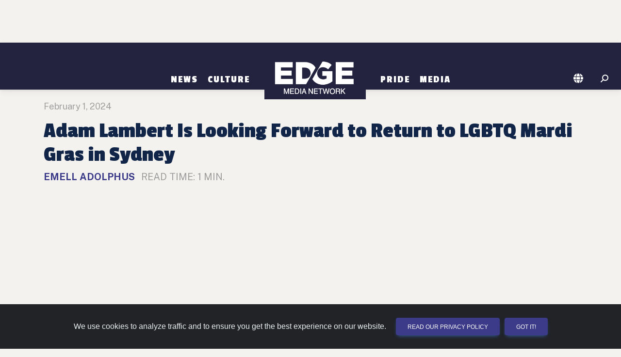

--- FILE ---
content_type: text/html; charset=utf-8
request_url: https://boston.edgemedianetwork.com/story/331224
body_size: 16213
content:

<!DOCTYPE html>
<html lang="en">
<head>
	<meta http-equiv="Content-Type" content="text/html; charset=UTF-8"/>
	<meta name="viewport" content="width=device-width, initial-scale=1"/>
	
	<title>Adam Lambert Is Looking Forward to Return to LGBTQ Mardi Gras in Sydney | EDGE United States</title>

	
		<link rel="canonical" href="https://www.edgemedianetwork.com/story/331224" />
	<link rel="image_src" type="image/jpeg" href="https://www.edgemedianetwork.com/img/storysocialnew/331224" />	

	<link rel='icon' href='https://www.edgemedianetwork.com/images/icons/favicon.ico' type='image/x-icon' />
	<link rel='shortcut icon' href='https://www.edgemedianetwork.com/images/icons/favicon.ico' type='image/x-icon' />

	<link rel="apple-touch-icon" sizes="180x180" href="https://www.edgemedianetwork.com/images/icons/apple-touch-icon.png">
	<link rel="apple-touch-icon-precomposed" sizes="180x180" href="https://www.edgemedianetwork.com/images/icons/apple-touch-icon.png">

	<meta name="title" content="Adam Lambert Is Looking Forward to Return to LGBTQ Mardi Gras in Sydney | EDGE United States" />
	<meta name="description" content="Adam Lambert Is Looking Forward to Return to LGBTQ Mardi Gras in Sydney" />
	<meta name="keywords" content="Adam Lambert Is Looking Forward to Return to LGBTQ Mardi Gras in Sydney | EDGE United States, EDGE Media Network, gay bars, events, gay clubs, gay hotels, restaurants, queer bars, lesbian bars, lesbian, bisexual, transgender" />
	<meta name="Expires" content="Friday, Jan 30, 2026" />
	<meta name='apple-itunes-app' content='app-id=355894031' />	
	
	<meta name="facebook-domain-verification" content="w7pexpa23hfyiz0mqf1sdx2iih7ap1" />
	<meta property="fb:app_id" content="1509798672889238"/>
	<meta property="fb:pages" content="122805687735321"/>		
	<meta name="p:domain_verify" content="dc8232e5b1cccd76ea99a3388286ee9c"/>
	<meta name="twitter:card" content="summary_large_image" />
	<meta name="twitter:site" content="@EdgeMediaNet" />
	<meta name="twitter:title" content="Adam Lambert Is Looking Forward to Return to LGBTQ Mardi Gras in Sydney | EDGE United States" />
	<meta name="twitter:description" content="The Queen frontman is coming back to the big celebration after 14 years." />
	<meta name="twitter:image" content="https://www.edgemedianetwork.com/img/storysocialnew/331224" />
	<meta name="twitter:url" content="https://www.edgemedianetwork.com/story/331224" />


	<meta property="og:title" content="Adam Lambert Is Looking Forward to Return to LGBTQ Mardi Gras in Sydney | EDGE United States"/>
	<meta property="og:type" content="website"/>
	<meta property="og:description" content="Adam Lambert Is Looking Forward to Return to LGBTQ Mardi Gras in Sydney"/>
	<meta property="og:url" content="https://www.edgemedianetwork.com/story/331224"/>
	<meta property="og:site_name" content="EDGE Media Network"/>
	<meta property="og:image" content="https://www.edgemedianetwork.com/img/storysocialnew/331224"/>
	<meta property="og:image:url" content="https://www.edgemedianetwork.com/img/storysocialnew/331224"/>

	
	
	
	<!-- Google Fonts  -->
	<link rel="preconnect" href="https://fonts.googleapis.com">
	<link rel="preconnect" href="https://fonts.gstatic.com" crossorigin>
	<link href="https://fonts.googleapis.com/css2?family=Public+Sans:wght@100;300;400;500;700&display=swap" rel="stylesheet">	
	<!--link href="https://fonts.googleapis.com/icon?family=Material+Icons" rel="stylesheet"-->
	<link href="https://fonts.googleapis.com/css2?family=Roboto:wght@300;400;500;700;900&display=swap" rel="stylesheet" />
	<link href="https://fonts.googleapis.com/css2?family=Passion+One:wght@400;700;900&display=swap" rel="stylesheet">
	<!-- CSS -->
	<link href="/css/mdb/mdb.min.css" rel="stylesheet" type="text/css" media="screen,projection"/>
	<link href="/css/style.css" rel="stylesheet" type="text/css" media="screen,projection"/>
	<link href="/css/menu.css" rel="stylesheet" type="text/css" media="screen,projection"/>
	

        <link href="/css/news.css" rel="stylesheet" type="text/css" media="screen,projection"/>
      

          
    <link href="/css/style_defer.css" rel="stylesheet" type="text/css" media="print" onload="this.media='all'"/>

    	<!-- Font Awesome -->
	<link rel="stylesheet" href="https://cdnjs.cloudflare.com/ajax/libs/font-awesome/6.5.2/css/all.min.css" integrity="sha512-SnH5WK+bZxgPHs44uWIX+LLJAJ9/2PkPKZ5QiAj6Ta86w+fsb2TkcmfRyVX3pBnMFcV7oQPJkl9QevSCWr3W6A==" crossorigin="anonymous" referrerpolicy="no-referrer" type="text/css" media="print" onload="this.media='all'"/>

	

<!-- Google tag (gtag.js) for Google Ads -->
<script async src="https://www.googletagmanager.com/gtag/js?id=AW-17685546834"></script>
<script>
  window.dataLayer = window.dataLayer || [];
  function gtag(){dataLayer.push(arguments);}
  gtag('js', new Date());

  gtag('config', 'AW-17685546834');
</script>

<!-- Event snippet for Page view conversion page -->
<script>
  gtag('event', 'conversion', {
      'send_to': 'AW-17685546834/oDX2CLeVnL4bENKOkPFB',
      'value': 1.0,
      'currency': 'USD'
  });
</script>
<!-- Google tag (gtag.js) event -->
<script>
  gtag('event', 'first_visit', {
    // <event_parameters>
  });
</script>

        



<!-- GOOGLE AD MANAGER CODE -->
<script src="https://securepubads.g.doubleclick.net/tag/js/gpt.js"></script>
<script>
	let isMobileDevice = false;
	let isTablet = false;
	let isDesktop = false;
	
	// determine device type via screen size/orientation
	if ((window.matchMedia("(max-width: 575.98px)").matches || window.matchMedia("(max-width: 991.98px) and (orientation: landscape)").matches)) isMobileDevice = true;
	else if ((window.matchMedia("(max-width: 991.98px) and (orientation: portrait)").matches || window.matchMedia("(max-width: 1199.98px) and (orientation: landscape)").matches)) isTablet = true;
	else isDesktop = true;
	let isLandscape = (!isDesktop && window.matchMedia("(orientation: landscape)").matches) ? true : false;

	// Set up some variables needed, based on the EJS variables we set up above
	let viewableAdType = "";
	let adRotationSpeed = 11000;
	let HVAds = false;
	let lazyLoad = false;
	//console.log('lazyLoad: '+lazyLoad);
	
	// if someone rotates their device, reload the page so it reloads ad placements and other things
	window.addEventListener("orientationchange", (event) => {window.location.reload()});

	// We have to wait for the DOM to load before we can create ad slots
	window.addEventListener("load",function(event) {
		
		// FIGURE OUT HOW MANY ADS WE CAN PUT ON THE PAGE AND CREATE THE DIVS
		// returns an array of objects that contain the adType and adId
		// function located at bottom of this script
		const adSlotsFilled = populateAdSlots();

		// INITIALIZE GAM
		window.googletag = window.googletag || {cmd: []};

		googletag.cmd.push(function() {
			
			// set up responsive ad mapping for 300x250 -> 320x50
			var viewableMobileMapping = googletag.sizeMapping()
				.addSize([568, 0], [300, 250]) // desktop and tablet
				.addSize([0, 0], [[320, 50], [300, 50]])
				.build();

			// set up responsive ad mapping for 728x90 -> 300x250 (changed 12/3 by Jaye to boost Viiv impressions - previously was 320x50)
			var ldMapping = googletag.sizeMapping()
				.addSize([768, 0], [728, 90])  // desktop and tablet
				.addSize([0, 0], [300,250]) // mobile 
				.build();

			// set up responsive ad mapping for 970x250 -> 728x90 
			var rsMapping = googletag.sizeMapping() 
				.addSize([1024, 0], [[970,250], [728,90]])  // desktop 
				.addSize([768, 0], [728, 90]) // tablet 
				.addSize([0, 0], [[320, 50], [300, 50]]) // mobile
				.build();

			// set up responsive ad mapping for 300x600 -> 300x250 
			var lgRectMapping = googletag.sizeMapping() 
				.addSize([960, 600], [300, 600])  // desktop & tablet
				.addSize([0, 0], [300, 250]) // mobile
				.build();

            // set up responsive ad mapping for video ads 
			var videoMapping = googletag.sizeMapping() 
				.addSize([568, 0], [400, 300])  // larger mobile and above
				.addSize([0, 0], [256, 144]) // small mobile
				.build();

	// ==========================================================================
	// DEFINE AD SLOTS
	// ==========================================================================
	 
			let adPrefix = "/61081780/EDGENETW/BOS";
            let refreshSlots = []; 
            let topSlots = [];
            let bottomSlots = [];
            let extraSlots = [];
            let count = 0;

			// walk through all ad slots that were created above, set up GAM definitions for them
			for (let k of Object.keys(adSlotsFilled)){ 
				let adInfo = adSlotsFilled[k];
                let slot = null;
				let adSize = [];  
				let targeting;
				let sizeMapping;
		
				// now set the ad size that we'll need in the ad definition for GAM
				if (adInfo.adType == "leaderboard" || adInfo.adType == "leaderboardTop" || adInfo.adType == "leaderboardHeader") {
					adSize = [[728,90],[320,50],[300,50]];
					if (adInfo.adType == "leaderboard") targeting = 'bottom';
					else if (adInfo.adType == "leaderboardHeader") targeting = "header"; 
					else targeting = 'top';
					sizeMapping = ldMapping;
				}
				else if (adInfo.adType == "risingStar") {adSize = [[970,250], [728,90]];targeting = 'top';sizeMapping = rsMapping;}
				else if (adInfo.adType == "largeRectangle") {adSize = [300,600];targeting = 'bottom';sizeMapping = lgRectMapping;}
				else if (adInfo.adType == "mediumRectangle" || adInfo.adType == "mediumRectangleTop" || adInfo.adType == "mediumRectangleHeader"){
					if (viewableAdType == 'smallMobileLeaderboard') {adSize = [[300,250],[320,50],[300,50]];sizeMapping = viewableMobileMapping;}
					else adSize = [300,250];
					if (adInfo.adType == "mediumRectangle") targeting = 'bottom';
					else if (adInfo.adType == "mediumRectangleHeader") targeting = "header"; 
					else targeting = 'top';
				} 
				else if (adInfo.adType == "fixedMobile") {adSize = [[320,50],[300,50]];targeting = 'bottom';}
				else if (adInfo.adType == "videoAd") {adSize = [[400,300],[256,144]];targeting = 'top';}
                
				// define the ad slot
                if (isMobileDevice && adInfo.adType == "videoAd") slot = googletag.defineSlot(adPrefix, adSize, 'addiv'+adInfo.adId).setTargeting('sp', targeting).setTargeting('story_id', '331224').defineSizeMapping(videoMapping).addService(googletag.pubads());
                else if (sizeMapping != null) slot = googletag.defineSlot(adPrefix, adSize, 'addiv'+adInfo.adId).setTargeting('sp', targeting).setTargeting('story_id', '331224').defineSizeMapping(sizeMapping).addService(googletag.pubads());
				else if (adInfo.adType != "videoAd") slot = googletag.defineSlot(adPrefix, adSize, 'addiv'+adInfo.adId).setTargeting('sp', targeting).setTargeting('story_id', '331224').addService(googletag.pubads());
                if (slot != null){

                    count++;

                    // if (targeting == 'top' || targeting == 'header') topSlots.push(slot);
                    // else bottomSlots.push(slot);

                    if (count < 30) bottomSlots.push(slot); // can only push up to 30 slots in one SRA
                    else extraSlots.push(slot);
                    if (adInfo.adType != "videoAd" && count < 30) refreshSlots.push(slot);
                } 
            } 

			// Interstitial Tag
			googletag.defineOutOfPageSlot('/61081780/EDGENETW/INTERSTITIAL', googletag.enums.OutOfPageFormat.INTERSTITIAL);
		    

			// populate ad divs on the page with GAM scripting - we need to define the slots first, that's why we don't do this when we create the divs
			for (let k of Object.keys(adSlotsFilled)){ 
				let adId = adSlotsFilled[k].adId;
				let divName = `addiv${adId}`;
				let element = document.getElementById(divName);
				createGoogleAdDivScript(element, divName);
			}


		// More Google Ad Manager Settings to initialize
			googletag.pubads().enableSingleRequest();   
			googletag.enableServices();

			if (HVAds && (!isMobileDevice || viewableAdType != 'fixedMobileBottom')){
				// Disable initial load to precisely control when ads are requested.
				googletag.pubads().disableInitialLoad();

				


			}
			if ((HVAds && (!isMobileDevice || viewableAdType != 'fixedMobileBottom')) || lazyLoad){
				
			}


			// Issue a request for all slots after setting up lazy load and viewable rotation stuff
			// googletag.pubads().refresh(topSlots);
			// googletag.pubads().refresh(bottomSlots);
			// googletag.pubads().refresh(null, { changeCorrelator: false });
			googletag.pubads().refresh(bottomSlots, { changeCorrelator: false });
			googletag.pubads().refresh(extraSlots, { changeCorrelator: false });

			// the below code refreshes the specified ads at a specified interval  
			if (adRotationSpeed > 0){
				setInterval(function(){googletag.pubads().refresh(bottomSlots, { changeCorrelator: false });},adRotationSpeed);
				setInterval(function(){googletag.pubads().refresh(extraSlots, { changeCorrelator: false });},adRotationSpeed);
				// setInterval(function(){googletag.pubads().refresh(null, { changeCorrelator: false });},adRotationSpeed);
				// setInterval(function(){googletag.pubads().refresh(refreshSlots);},adRotationSpeed);
			}
		});
        

	}); // end window on load





// ==========================================================================
// FUNCTIONS USED ABOVE
// ==========================================================================
		// Header Ads = appear above the navigation/header bar... not visible on mobile devices
		// Top Ads = the very first ad(s) that show up below the navigation/header bar
		// Content Ads =  either rectangle ads or leaderboards that appear within the main content, below any top ads
		// Content Ad Row = a row with a story box on left and an ad on right, only appears on channel pages & homepage, large devices only
		// Footer Ad Mobile = fixed 320x50 ad at bottom of mobile device


	// ---- CREATE AD DIVS & figure out how many we need ------
		function populateAdSlots() {
			let pageType = "Story";
			let adSlotsFilled = [];  
			let isStory = true;

			// set up an ad object consisting of all ads by type 
			let availableAds = {
				leaderboardAds: [20,21,22,23,24,25,26],
				mediumRectAds: [170,171,172,173,174,175,176,177,178,179,1710,1711,1712,1713,1714],
				largeRectAds: [1090,1091,1092],
				topLeaderboardAds: [10],
				topRectAds: [120,121,122],
				risingStarAds: [2490],
				headerRectAds: [2510,2511,2512],
				headerLeaderboardAds: [],
                videoAds: [],

			}

			// get all ad divs that need to be filled based on ids or classes
			let topAdDiv = document.getElementById('topAds');
			let topAdMobile = document.getElementById('topAdMobile');
			
			// if switching 300x250s to 320x50s for mobile high viewability, we need to alter the height of the ad div
			// also need to set the class name for content divs here
			let contentDivClass = 'ad-content my-4'; // default

			if (HVAds && isMobileDevice && !isLandscape && viewableAdType != 'fixedMobileBottom'){
				contentDivClass = 'ad-leaderboard my-4';
				
				// now change any existing ones on the page
				let resizeAds = document.getElementsByClassName('ad-content');
				
				if (resizeAds !== null){
					for (let i = 0; i < resizeAds.length; i++) {
						resizeAds[i].classList.remove("ad-content");
						resizeAds[i].classList.add("ad-leaderboard", "my-4");
					}
				}
			}

			if (topAdMobile !== null && isMobileDevice){
				if (!isLandscape){
					// on mobile devices in portrait mode we want to add an extra 300x250 ad under the hero
					// so we designate a special ad div with an id of topAdMobile as the topAdDiv, 
					// then change the ad div that normally is the topAdDiv to just be a regular Content Ad Row
					if (topAdDiv !== null) topAdDiv.classList.add("contentAds")
					topAdDiv = topAdMobile;
				} else if (pageType == "Home" && window.matchMedia("(max-width: 767.98px) and (orientation: landscape)").matches){
					// in landscape mode for larger mobile phones, need to remove the bottom margin on the first story card after the hero on the homepage
					topAdMobile.nextElementSibling.firstElementChild.firstElementChild.classList.remove("mb-4");
				}
			}

			// get all the divs on the page where ads can be displayed
			let headerAdDiv = document.getElementById('headerAds');
			let footerAdMobile = document.getElementById('stickyFooterMobileAd');
			let contentAds = document.getElementsByClassName('contentAds');
			let lgContentAds = document.getElementsByClassName('lgContentAds');
			let mobileBottomAd = document.getElementById('mobileBottomAd');
			let contentAdsRow = document.getElementsByClassName('contentAdsRow');
			let videoAdDiv = document.getElementById('mobileVideoAd');

			// we use lastAdPrinted to keep track of what type of ad was just printed, 
			// so we alternate between rectangle ads and leaderboard ads
			let lastAdPrinted = "";
			let lastRectAdPrinted = "";
			let adId;

			// have to do some more refactoring for tablets and subchannel pages
			let adColumnDivs = document.getElementsByClassName('adColumn');
			if (adColumnDivs !== null && isTablet && !isLandscape){
				for (let i = 0; i < adColumnDivs.length; i++) {
					// change div class to display better
					adColumnDivs[i].classList.remove("col-sm-6");
					adColumnDivs[i].classList.add("col-sm-12");
				}
			}

			if (isMobileDevice && viewableAdType == 'fixedMobileBottom') { 
				// display a fixed bottom 320x50 for high viewability
				footerAdMobile.classList.remove("d-none");
				adId = "FixedMobile";
				footerAdMobile.appendChild(createGoogleAdDiv(adId, "ad-stickybottom"));
				adSlotsFilled.push({adType: "fixedMobile", adId});
			} else {
				// go thru each ad slot by type and set up ad divs  

                //  slide in video ad at top of mobile
                // only print out if there is a video ad available
                
                if (isMobileDevice && videoAdDiv !== null && Object.keys(availableAds.videoAds).length > 0){ 
                    videoAdDiv.classList.remove("d-none");

                    adId = availableAds.videoAds.shift();
                    videoAdDiv.appendChild(createGoogleVideoAdDiv(adId, "d-block"));
                    adSlotsFilled.push({adType: "videoAd", adId});
                }


				//  ads targeted to the header of the page, above the logo & navigation
				if (!isMobileDevice && headerAdDiv !== null){ 

                    if (Object.keys(availableAds.risingStarAds).length > 0 || 
                        Object.keys(availableAds.headerRectAds).length > 0 || 
                        Object.keys(availableAds.headerLeaderboardAds).length > 0){
                            // unhide the div first
                            headerAdDiv.classList.remove("d-none");
                            headerAdDiv.classList.add("my-md-4");
                    }

					if (Object.keys(availableAds.risingStarAds).length > 0) {
						// print a 970x250 Ad
						adId = availableAds.risingStarAds.shift();
						headerAdDiv.appendChild(createGoogleAdDiv(adId, "ad-risingstar d-none d-md-block"));
						adSlotsFilled.push({adType: "risingStar", adId});
						lastAdPrinted = 'leaderboard';
					} else if (Object.keys(availableAds.headerRectAds).length > 0) {
						// print a row of Rectangle Ads
						let headerSlots = createGoogleAdRow(headerAdDiv, "header", availableAds, contentDivClass);
						adSlotsFilled.push(...headerSlots);
						lastAdPrinted = 'rectangle';
					} else if (Object.keys(availableAds.headerLeaderboardAds).length > 0) {
						// print leaderboard ad
						adId = availableAds.headerLeaderboardAds.shift();
						headerAdDiv.appendChild(createGoogleAdDiv(adId, "ad-leaderboard my-4"));
						adSlotsFilled.push({adType: "leaderboardHeader", adId});
						lastAdPrinted = 'leaderboard';
					}
				}
				
				//  ads targeted to the top area of the page, below the header
				if (topAdDiv !== null){
					// unhide the div first
					topAdDiv.classList.remove("d-none");

					if ((lastAdPrinted == 'rectangle' || Object.keys(availableAds.topRectAds).length === 0) && Object.keys(availableAds.topLeaderboardAds).length > 0){
						// print leaderboard ad
						adId = availableAds.topLeaderboardAds.shift();
						if (adId){
							topAdDiv.appendChild(createGoogleAdDiv(adId, "ad-leaderboard my-4"));
							adSlotsFilled.push({adType: "leaderboardTop", adId});
							lastAdPrinted = 'leaderboard';
						}
					} else if (Object.keys(availableAds.topRectAds).length > 0){
						// print a row of rectangle ads
						let topSlots = createGoogleAdRow(topAdDiv, "top", availableAds, contentDivClass);
						adSlotsFilled.push(...topSlots);
						lastAdPrinted = 'rectangle';
					}
				}

				// 300x250 ads that appear to the right of stories on channel & homepage, large devices only
				if (contentAdsRow !== null && (isDesktop || (isTablet && isLandscape)) && Object.keys(availableAds.mediumRectAds).length > 0){
					for (let i = 0; i < contentAdsRow.length; i++) {
						// unhide div
						contentAdsRow[i].classList.remove("d-none");
						if (Object.keys(availableAds.mediumRectAds).length > 0){
							// print rectangle ad
							adId = availableAds.mediumRectAds.shift();
							if (adId){
								contentAdsRow[i].appendChild(createGoogleAdDiv(adId, contentDivClass));
								adSlotsFilled.push({adType: "mediumRectangle", adId});
							}
						} 
					}
				}

				// 300x600 ads on homepage and channel pages 
				if (lgContentAds !== null && Object.keys(availableAds.largeRectAds).length > 0){
					for (let i = 0; i < lgContentAds.length; i++) {
						// we don't want to print an extra 300x250 on certain tablets or landscape phones and need to change the width of the video div to fit the device
						if (lgContentAds[i].hasAttribute("id") && lgContentAds[i].getAttribute("id") == "lgBottomSlotHome" && (isTablet || window.innerWidth < 998)){
							lgContentAds[i].nextElementSibling.classList.remove("col-lg-8");
							lgContentAds[i].nextElementSibling.classList.add("col-sm-12");
						} else {
							// unhide div & print large rectangle ad
							lgContentAds[i].classList.remove("d-none");
							adId = availableAds.largeRectAds.shift();
							if (adId){
								lgContentAds[i].appendChild(createGoogleAdDiv(adId, "ad-content-tall my-4 my-lg-0"));
								adSlotsFilled.push({adType: "largeRectangle", adId});
							}
						}
					}
				}
				//  ads that go within the content of the page - can be 728x90, 300x600 or 300x250
				if (contentAds !== null){
					for (let i = 0; i < contentAds.length; i++) {
						// unhide div

						contentAds[i].classList.remove("d-none");
						if ((lastAdPrinted == 'leaderboard' || Object.keys(availableAds.leaderboardAds).length === 0) && (Object.keys(availableAds.mediumRectAds).length > 0 || Object.keys(availableAds.largeRectAds).length > 0)){
							
							// check about a million things to see if we can/should print a large rectangle here
							if (isStory && (lastRectAdPrinted == 'rectangle' || !lastRectAdPrinted) 
								&& Object.keys(availableAds.largeRectAds).length > 0 && (i < (contentAds.length-2))){

								// keep track of this for next time thru this loop so we alternate large and regular rectangle ads
								lastRectAdPrinted = 'lgRectangle';
								
								adId = availableAds.largeRectAds.shift();
								if (adId){
									contentAds[i].classList.remove("flex-row", "justify-content-evenly", "d-flex");
									if (!isMobileDevice) contentAds[i].classList.add("float-end");

									contentAds[i].appendChild(createGoogleAdDiv(adId, "ad-content-tall my-2 ml-0 ml-lg-4"));
									adSlotsFilled.push({adType: "largeRectangle", adId});

									// advance the counter variable to skip the next row of ads because the large rectangle floats next to the text 
									// and as a result, the next ad row will wind up too close to this ad
									i++;
								}
							} else {

								// print row of rectangle ads
								lastRectAdPrinted = 'rectangle';
								let contentSlots = createGoogleAdRow(contentAds[i], "content", availableAds, contentDivClass);
								adSlotsFilled.push(...contentSlots);
							}
							lastAdPrinted = 'rectangle';
						
						} else if (Object.keys(availableAds.leaderboardAds).length > 0){
							// print leaderboard ad
							lastAdPrinted = 'leaderboard';
							adId = availableAds.leaderboardAds.shift();
							if (adId){
								contentAds[i].appendChild(createGoogleAdDiv(adId, "ad-leaderboard my-4"));
								adSlotsFilled.push({adType: "leaderboard", adId});
							}
						}
					}
				}

				// for mobile only, and stories only, this ad prints out between suggested stories
				if (isMobileDevice && mobileBottomAd !== null && Object.keys(availableAds.mediumRectAds).length > 0){
					mobileBottomAd.classList.remove("d-none");
					adId = availableAds.mediumRectAds.shift();
					if (adId){
						mobileBottomAd.appendChild(createGoogleAdDiv(adId, contentDivClass));
						adSlotsFilled.push({adType: "mediumRectangle", adId});
						lastAdPrinted = 'rectangle';
					}
				}

			}
			// return an array of ad slots we just created, needed to initialize the GAM scripting
			return adSlotsFilled;
		}


// ===================================
// FUNCTIONS TO CREATE AD SLOTS & DIVS
// ===================================

		// creates a single ad div
		function createGoogleAdDiv(adId, style){
			const adNode = document.createElement("div");
			const divName = `addiv${adId}`;
			adNode.setAttribute("class", style);
			adNode.setAttribute("id", divName);
			return adNode;
		}

        function createGoogleVideoAdDiv(adId, style){
            let videoNode = new DocumentFragment();
            let addHTML = "";
			const containerDiv = document.createElement("div");
            containerDiv.setAttribute("id", "video-container");
            containerDiv.setAttribute("class", "container");
            containerDiv.classList.add("d-none");

            addHTML += `
                        <div id="videoAd-container">
                            <div id="addiv${adId}" class="video-element"></div>
                             <button id="close-ad" class="btn btn-close btn-close-white" aria-label="Close"></button>
                        </div>
                    
            `;
            
            containerDiv.innerHTML += addHTML;
			videoNode.appendChild(containerDiv);

			return videoNode;
        }

		// creates a row of 3 rectangles 
		function createGoogleAdRow(adDiv, adType, availableAds, adStyle){
			let slotsFilled = [];
			let adId;
			let totalToPrint = (window.innerWidth < 680) ? 1 : (window.innerWidth < 998) ? 2 : 3;
			for (let i = 0; i < totalToPrint; i++){
				if (i == 0) revAdStyle = `${adStyle} order-first`;
				else if (i == 1) revAdStyle = `${adStyle} order-last`;
				else if (i == 2) revAdStyle = `${adStyle}`;
				if (adType == "header" && Object.keys(availableAds.headerRectAds).length > 0){ 
					adId = availableAds.headerRectAds.shift();
					if (adId){
						adDiv.appendChild(createGoogleAdDiv(adId, revAdStyle));
						slotsFilled.push({adType: "mediumRectangleHeader", adId});
					}
				} else if (adType == "top" && Object.keys(availableAds.topRectAds).length > 0){ 
					adId = availableAds.topRectAds.shift();
					if (adId){
						adDiv.appendChild(createGoogleAdDiv(adId, revAdStyle));
						slotsFilled.push({adType: "mediumRectangleTop", adId});
					}
				} else {
					adId = availableAds.mediumRectAds.shift();
					if (adId){
						adDiv.appendChild(createGoogleAdDiv(adId, revAdStyle));
						slotsFilled.push({adType: "mediumRectangle", adId});
					}
				}
			}
			return slotsFilled;
		}

		// creates the actual GAM script inside the div
		function createGoogleAdDivScript(adNode, divName){
			const scriptElement = document.createElement("script");
			const scriptText = document.createTextNode("googletag.cmd.push(function() { googletag.display('"+divName+"');});");
			scriptElement.appendChild(scriptText);
			adNode.appendChild(scriptElement);
		}

       
</script>       
        
  <!-- ShareThis Script for Social Media Buttons on Story Pages -->
      <script defer  async='async' type='text/javascript' src='https://platform-api.sharethis.com/js/sharethis.js#property=646e33a1a660b80019d55cd7&product=sop'></script>


	
<!-- Fathom - beautiful, simple website analytics -->
<script src="https://cdn.usefathom.com/script.js" data-site="REDDZIRP" defer async></script>


<script>
    window.addEventListener('load', (event) => {
        const eventName = `Story: Adam Lambert Is Looking Forward to Return to LGBTQ Mardi Gras in Sydney`;
        fathom.trackEvent(eventName);
    });
</script>



<!-- / Fathom -->	<!-- Hotjar Tracking Code for EDGE Website -->
<script>
    (function(h,o,t,j,a,r){
        h.hj=h.hj||function(){(h.hj.q=h.hj.q||[]).push(arguments)};
        h._hjSettings={hjid:3507304,hjsv:6};
        a=o.getElementsByTagName('head')[0];
        r=o.createElement('script');r.async=1;
        r.src=t+h._hjSettings.hjid+j+h._hjSettings.hjsv;
        a.appendChild(r);
    })(window,document,'https://static.hotjar.com/c/hotjar-','.js?sv=');
</script>    
</head>

<body>
	<!-- Google Tag Manager (noscript) -->
	<noscript><iframe src="https://www.googletagmanager.com/ns.html?id=GTM-K7J6TCH4"
		height="0" width="0" style="display:none;visibility:hidden"></iframe></noscript>
		<!-- End Google Tag Manager (noscript) -->
    
    <div id="mobileVideoAd" class="slider-ad d-none"></div>
		


    <div id="headerAds" class="container d-flex flex-row justify-content-evenly my-0 d-none" >
	<!--  TOP ADS -->
	</div>

	<!-- HEADER & NAV -->
	<header class="header sticky-top" role="banner" >
		<nav class="navbar navbar-tall navbar-expand-md navbar-dark bg-dark" role="navigation">
	<div class="container justify-content-center">

		
		<!-- Toggle button -->
		<button id="toggle-nav" class="navbar-toggler" type="button" data-mdb-toggle="offcanvas" data-mdb-target="#navbarNav" aria-controls="navbarNav" aria-expanded="false" aria-label="Toggle navigation">
			  <i class="fa-solid fa-bars"></i>
		</button>
		<div class="offcanvas offcanvas-start justify-content-center align-items-md-end" id="navbarNav">
			<div class="offcanvas-header justify-content-end">
			  <button type="button" class="btn-close btn-close-white" data-mdb-dismiss="offcanvas" aria-label="Close"></button>
			</div>
			<div class="offcanvas-body">
				<div class="navbar-nav align-items-md-end">

		
					
	   				<div class="nav-item dropdown">
						   <a class="nav-link dropdown-toggle" href="/ch/News/" id="News" role="button" aria-expanded="false">News</a>
					
						   
							   
							   <ul class="dropdown-menu" aria-labelledby="News" id="News-dropdown">
								
										  <li><a class="dropdown-item" href="/ch/News/International/">International</a></li>
								  
								
										  <li><a class="dropdown-item" href="/ch/News/National/">National</a></li>
								  
								
										  <li><a class="dropdown-item" href="/ch/News/Politics/">Politics</a></li>
								  
								
										  <li><a class="dropdown-item" href="/ch/News/Business/">Business</a></li>
								  
								
										  <li><a class="dropdown-item" href="/ch/News/Health/">Health</a></li>
								  
								
							   </ul>
							   
					   
					</div> 
					
					
	   				<div class="nav-item dropdown">
						   <a class="nav-link dropdown-toggle" href="/ch/Culture/" id="Culture" role="button" aria-expanded="false">Culture</a>
					
						   
							   
							   <ul class="dropdown-menu" aria-labelledby="Culture" id="Culture-dropdown">
								
										  <li><a class="dropdown-item" href="/ch/Culture/Entertainment/">Entertainment</a></li>
								  
								
										  <li><a class="dropdown-item" href="/ch/Culture/Social%20Media/">Social Media</a></li>
								  
								
										  <li><a class="dropdown-item" href="/ch/Culture/Lifestyle/">Lifestyle</a></li>
								  
								
										  <li><a class="dropdown-item" href="/ch/Culture/Travel/">Travel</a></li>
								  
								
							   </ul>
							   
					   
					</div> 
					
					<div class="nav-item pb-0 d-none d-md-block"><a href="/" class="navbar-brand"><img class="logo-menu" src="/images/logo@2x.png" alt="EDGE Media Network"></a></div>
					
					
	   				<div class="nav-item dropdown">
						   <a class="nav-link dropdown-toggle" href="/ch/Pride/" id="Pride" role="button" aria-expanded="false">Pride</a>
					
						   
							   
							   <ul class="dropdown-menu" aria-labelledby="Pride" id="Pride-dropdown">
								
										  <li><a class="dropdown-item" href="/ch/Pride/News/">News</a></li>
								  
								
										  <li><a class="dropdown-item" href="/ch/Pride/OUTreach/">OUTreach</a></li>
								  
								
							   </ul>
							   
					   
					</div> 
					
					
	   				<div class="nav-item dropdown">
						   <a class="nav-link dropdown-toggle" href="/Media/" id="Media" role="button" aria-expanded="false">Media</a>
					
						   
							   
							   <ul class="dropdown-menu" aria-labelledby="Media" id="Media-dropdown">
								
										  <li><a class="dropdown-item" href="/Media/Video/">Video</a></li>
								  
								
										  <li><a class="dropdown-item" href="/Media/Gallery/">Photo Gallery</a></li>
								  
								
							   </ul>
							   
					   
					</div> 
					


				</div>
			</div>
		</div>
	
		<div class="d-flex pb-0 d-block d-md-none"><a href="/"><img class="logo-menu" src="/images/logo@2x.png" alt="EDGE Media Network"></a></div>
		
			
		<div class="nav-icons d-flex flex-row-reverse">
			<div class="nav-item me-3 me-md-1 me-lg-3">

				<!-- Search -->
				<i id="searchIcon" class="fas fa-search fa-flip-horizontal" style="color:#FFF; cursor: pointer;" aria-hidden="true"></i>
				<form action="/search" method="get" role="form" id="searchForm">
					<div id="searchDiv" class="togglesearch input-group w-auto" style="display: none;">
						<input type=hidden id="pageValue" name="pageValue" value="1"/>
						<input type="text" class="form-control" placeholder="" name="searchBox" id="searchBox" required aria-label="Enter Search Term" aria-describedby="searchBox"/>
						<button type="submit" id="searchButton" class="btn w-35" style="color:white">Search</button>
					</div>
				</form>
			</div>
				<div class="nav-item me-1 me-lg-3 dropdown">
					<a id="locationIcon" class="nav-link dropdown-toggle me-md-1 me-lg-2" role="button" href="#" aria-expanded="false"><i class="fa-solid fa-globe" style="color:#FFF;"></i></a>
					<ul class="dropdown-menu dropdown-small" aria-labelledby="locationIcon" id="locationDropdown">
				
						  		<li><a class="dropdown-item item-small" href="https://atlanta.edgemedianetwork.com">Atlanta, GA</a></li>
					
						  		<li><a class="dropdown-item item-small" href="https://atlanticcity.edgemedianetwork.com">Atlantic City, NJ</a></li>
					
						  		<li><a class="dropdown-item item-small" href="https://austin.edgemedianetwork.com">Austin, TX</a></li>
					
						  		<li><a class="dropdown-item item-small" href="https://baltimore.edgemedianetwork.com">Baltimore, MD</a></li>
					
						  		<li><a class="dropdown-item item-small" href="https://boston.edgemedianetwork.com">Boston, MA</a></li>
					
						  		<li><a class="dropdown-item item-small" href="https://buffalo.edgemedianetwork.com">Buffalo, NY</a></li>
					
						  		<li><a class="dropdown-item item-small" href="https://charlotte.edgemedianetwork.com">Charlotte, NC</a></li>
					
						  		<li><a class="dropdown-item item-small" href="https://chicago.edgemedianetwork.com">Chicago, IL</a></li>
					
						  		<li><a class="dropdown-item item-small" href="https://cleveland.edgemedianetwork.com">Cleveland, OH</a></li>
					
						  		<li><a class="dropdown-item item-small" href="https://columbus.edgemedianetwork.com">Columbus, OH</a></li>
					
						  		<li><a class="dropdown-item item-small" href="https://dallas.edgemedianetwork.com">Dallas, TX</a></li>
					
						  		<li><a class="dropdown-item item-small" href="https://denver.edgemedianetwork.com">Denver, CO</a></li>
					
						  		<li><a class="dropdown-item item-small" href="https://detroit.edgemedianetwork.com">Detroit, MI</a></li>
					
						  		<li><a class="dropdown-item item-small" href="https://fireisland.edgemedianetwork.com">Fire Island, NY</a></li>
					
						  		<li><a class="dropdown-item item-small" href="https://ftlauderdale.edgemedianetwork.com">Ft. Lauderdale, FL</a></li>
					
						  		<li><a class="dropdown-item item-small" href="https://houston.edgemedianetwork.com">Houston, TX</a></li>
					
						  		<li><a class="dropdown-item item-small" href="https://hudsonvalley.edgemedianetwork.com">Hudson Valley, NY</a></li>
					
						  		<li><a class="dropdown-item item-small" href="https://indianapolis.edgemedianetwork.com">Indianapolis, IN</a></li>
					
						  		<li><a class="dropdown-item item-small" href="https://keywest.edgemedianetwork.com">Key West, FL</a></li>
					
						  		<li><a class="dropdown-item item-small" href="https://lasvegas.edgemedianetwork.com">Las Vegas, NV</a></li>
					
						  		<li><a class="dropdown-item item-small" href="https://losangeles.edgemedianetwork.com">Los Angeles, CA</a></li>
					
						  		<li><a class="dropdown-item item-small" href="https://miami.edgemedianetwork.com">Miami, FL</a></li>
					
						  		<li><a class="dropdown-item item-small" href="https://twincities.edgemedianetwork.com">Minneapolis-St. Paul, MN</a></li>
					
						  		<li><a class="dropdown-item item-small" href="https://nashville.edgemedianetwork.com">Nashville, TN</a></li>
					
						  		<li><a class="dropdown-item item-small" href="https://neworleans.edgemedianetwork.com">New Orleans, LA</a></li>
					
						  		<li><a class="dropdown-item item-small" href="https://newyork.edgemedianetwork.com">New York City, NY</a></li>
					
						  		<li><a class="dropdown-item item-small" href="https://orlando.edgemedianetwork.com">Orlando, FL</a></li>
					
						  		<li><a class="dropdown-item item-small" href="https://palmsprings.edgemedianetwork.com">Palm Springs, CA</a></li>
					
						  		<li><a class="dropdown-item item-small" href="https://philadelphia.edgemedianetwork.com">Philadelphia, PA</a></li>
					
						  		<li><a class="dropdown-item item-small" href="https://phoenix.edgemedianetwork.com">Phoenix, AZ</a></li>
					
						  		<li><a class="dropdown-item item-small" href="https://pittsburgh.edgemedianetwork.com">Pittsburgh, PA</a></li>
					
						  		<li><a class="dropdown-item item-small" href="https://portland.edgemedianetwork.com">Portland, OR</a></li>
					
						  		<li><a class="dropdown-item item-small" href="https://providence.edgemedianetwork.com">Providence, RI</a></li>
					
						  		<li><a class="dropdown-item item-small" href="https://ptown.edgemedianetwork.com">Provincetown, MA</a></li>
					
						  		<li><a class="dropdown-item item-small" href="https://sacramento.edgemedianetwork.com">Sacramento, CA</a></li>
					
						  		<li><a class="dropdown-item item-small" href="https://sandiego.edgemedianetwork.com">San Diego, CA</a></li>
					
						  		<li><a class="dropdown-item item-small" href="https://sanfrancisco.edgemedianetwork.com">San Francisco, CA</a></li>
					
						  		<li><a class="dropdown-item item-small" href="https://seattle.edgemedianetwork.com">Seattle, WA</a></li>
					
						  		<li><a class="dropdown-item item-small" href="https://tampa.edgemedianetwork.com">Tampa, FL</a></li>
					
						  		<li><a class="dropdown-item item-small" href="https://washington.edgemedianetwork.com">Washington, DC</a></li>
					
			   		</ul>
			
				</div>
		</div>
	
	</div>
</nav>
	</header>	

	<div id="maincontent">


		<div id="bodycontent">
			

<!-- MAIN CONTENT -->
<main role="main" id="main" class="container">
    
    <section id="story">
    

         <!-- MAIN STORY IMAGE OR VIDEO -->
         <div class="mainStoryImg" id="331224">
               <!--  banner image 4:3 ratio -->
             <div class="mx-auto bg-image" >
                
            </div>
     
    </div> <!-- END MAIN IMG -->

        <!-- START STORY TEXT SECTION -->
        <section id="storyText">
            <div class="story-date mt-4 mb-2 mb-md-1"><p class="text">February 1, 2024</p></div>
            <h2>Adam Lambert Is Looking Forward to Return to LGBTQ Mardi Gras in Sydney</h2>

            <div class="d-md-flex flex-row mb-4 align-items-baseline">
                <h3 class="author text-uppercase">
        
                <span class="pe-2 text">
                   
                        <a href="/search?author=125720">Emell Adolphus</a> 
                    
                </span>
        
                <span class="story-readtime text">READ TIME: 1 MIN.</span>
        

                </h3>
            </div>
          
  

   <!-- DISPLAY AD TARGETED TO TOP POSITION  -->
   <div id="topAds" class="d-flex flex-row justify-content-between d-none"></div>


                <p class="text">A Queen is coming to Sydney Gay And Lesbian Mardi Gras after 14 years. <a href="https://www.starobserver.com.au/news/adam-lambert-says-he-is-excited-to-return-to-sydney-gay-and-lesbian-mardi-gras/228237" target="_blank">As reported by the Star Observer</a>, Queen frontman is coming back to the celebration after more than a decade and he is an embodiment of the event's motto "go big or go home." </p>
                
                        <div class="clearfix contentAds d-flex flex-row justify-content-between d-none"></div>
                    
                <p class="text">Lambert will reportedly be one of 150 performers, including Ultra Naté and "Finally" sensation CeCe Peniston. Lambert first performed at the Sydney Mardi Gras in 2010, and this year he says to "expect some unexpected surprises!"</p>
                
                <p class="text">"I'm so excited to put on a show for the LGBTQI community in Sydney. This will be a great full-circle moment," said Lambert. "Sydney's Queer community has always been so friendly! There's a real sense of family and joy that I'm so excited to experience again!"</p>
                
                        <div class="clearfix contentAds d-flex flex-row justify-content-between d-none"></div>
                    
                <p class="text">And the men reportedly aren't bad either. About his music, Lambert said he is bringing his full self. </p>
                
                <p class="text">"It's been quite an adventure," says Lambert. "I've learned a lot about myself and about my craft. I feel like I've entered into a great headspace and have begun to create some exciting new music!" </p>
                
                <p class="text">And we can't wait to hear it. The Sydney Gay and Lesbian Mardi Gras Festival kicks off Feb. 16-March 3.</p>
                
                        <div class="clearfix contentAds d-flex flex-row justify-content-between d-none"></div>
                    

             <hr>
             <div class="row mb-4">
                 <div class='col-sm-7'>
                 
                        <p class="text-muted-edited author">by Emell Adolphus 
                 
             
                    
                     </p>
               
               </div>
                
               

                
                <div class="col-sm-5">
                      <!-- SOCIAL MEDIA SHARE -->
                      
                      <!-- Go to https://platform.sharethis.com/inline-share-buttons to customize -->
<div class="sharethis-inline-share-buttons"></div>
                      
                </div>
                
                
             </div>
             <div class="row mb-4">
                <div class='col-md-12'>    

                
                

                </div>
                
             
               
             </div>
        </section><!-- END STORY TEXT-->
</section>  <!-- END STORY-->

<div class="container newsletter-cta text-white mb-4">
    <div class="d-flex flex-row row justify-content-between align-items-end">

    

        <div class="col-12">
            <h2 class="text-white">Stay Connected</h2>
        </div>
        <div class="col-12 col-lg-6">
            <p class="newsletter-cta-text">
                Get the latest cutting-EDGE queer news delivered straight to your inbox.  Sign up for our free newsletter!
            </p></div>
        <div class="col-12 col-lg-6 float-lg-end mb-0 mb-lg-4">
            <form action="/subscribe_c" method="post" role="form" id="subscribeForm">
            <div class="input-group">
                <input type="email" class="form-control" placeholder="Email" name="emailSubscription" id="emailSubscription" value="" required aria-label="Enter Email For Updates" aria-describedby="submitButton"/>
       
                <!-- Google Recaptcha and subscribe button -->
                <button class="g-recaptcha btn btn-primary"
                    id="submitButton"
                    data-sitekey="6LcuSxklAAAAAAiVoCc_JdpzhO4iwev3BZgM6V6o" 
                    data-callback='recaptcha_callback' 
                    data-action='submit'>Sign Up!
                </button>
                   
             </div></form>
        </div>
    </div>
            
</div>


    
 
<!-- start suggested stories -->
    <section id="suggestedStories" class="mt-2">
        <h2>Read These Next</h2>
        <div class="row">
                
        
                    <div class="col-sm-6 col-lg-4 mb-4">
                        
<div id="162653" class="card p-4 hovershadow h-100 w-100 storyCard suggestedStory">
	<a id="story_162653" class="suggestedLink" href="/story/162653">
		<div class="ratio ratio-16x9">
			<img 
                class="img-fluid storycard-image" 
                loading="lazy"
                src="/img/storynew/162653?width=320" 
                srcset="/img/storynew/162653?width=320 320w, /img/storynew/162653?width=375 375w, /img/storynew/162653?width=300 300w"
                sizes="(max-width: 576px) 100vw, (max-width: 768) 375w, 300w"
                alt="In &#39;A Poet,&#39; a Colombian Farce of Literary Failure and Stubborn Belief"
            />
		</div>
		
		<div class="card-body p-0 pt-4">
			<h5>In &#39;A Poet,&#39; a Colombian Farce of Literary Failure and Stubborn Belief</h5>
			
							<p class="card-author">

									
											by Jake Coyle
					 | 
				
						7 hours ago</p>
			
					</div>		
	</a>
</div>
                    </div>	
        
                    <div class="col-sm-6 col-lg-4 mb-4">
                        
<div id="162651" class="card p-4 hovershadow h-100 w-100 storyCard suggestedStory">
	<a id="story_162651" class="suggestedLink" href="/story/162651">
		<div class="ratio ratio-16x9">
			<img 
                class="img-fluid storycard-image" 
                loading="lazy"
                src="/img/storynew/162651?width=320" 
                srcset="/img/storynew/162651?width=320 320w, /img/storynew/162651?width=375 375w, /img/storynew/162651?width=300 300w"
                sizes="(max-width: 576px) 100vw, (max-width: 768) 375w, 300w"
                alt="Dispute Over the Olympic Medal Stripped From US Gymnast Jordan Chiles Goes Back to Swiss Court"
            />
		</div>
		
		<div class="card-body p-0 pt-4">
			<h5>Dispute Over the Olympic Medal Stripped From US Gymnast Jordan Chiles Goes Back to Swiss Court</h5>
			
							<p class="card-author">

									
											by Graham Dunbar and Will Graves
					 | 
				
						8 hours ago</p>
			
					</div>		
	</a>
</div>
                    </div>	
        
                    <div id="mobileBottomAd" class="col-sm-6 col-lg-4 mb-4 d-none"></div>
                    
             
                    <div class="col-sm-6 col-lg-4 mb-4">
                        
<div id="162652" class="card p-4 hovershadow h-100 w-100 storyCard suggestedStory">
	<a id="story_162652" class="suggestedLink" href="/story/162652">
		<div class="ratio ratio-16x9">
			<img 
                class="img-fluid storycard-image" 
                loading="lazy"
                src="/img/storynew/162652?width=320" 
                srcset="/img/storynew/162652?width=320 320w, /img/storynew/162652?width=375 375w, /img/storynew/162652?width=300 300w"
                sizes="(max-width: 576px) 100vw, (max-width: 768) 375w, 300w"
                alt="Man Who Squirted Apple Cider Vinegar on Omar Is Charged With Assaulting and Intimidating Her"
            />
		</div>
		
		<div class="card-body p-0 pt-4">
			<h5>Man Who Squirted Apple Cider Vinegar on Omar Is Charged With Assaulting and Intimidating Her</h5>
			
							<p class="card-author">

									
											by Alanna Durkin Richer and Steve Karnowski
					 | 
				
						8 hours ago</p>
			
					</div>		
	</a>
</div>
                    </div>	
        
                    <div class="col-sm-6 col-lg-4 mb-4">
                        
<div id="162645" class="card p-4 hovershadow h-100 w-100 storyCard suggestedStory">
	<a id="story_162645" class="suggestedLink" href="/story/162645">
		<div class="ratio ratio-16x9">
			<img 
                class="img-fluid storycard-image" 
                loading="lazy"
                src="/img/storynew/162645?width=320" 
                srcset="/img/storynew/162645?width=320 320w, /img/storynew/162645?width=375 375w, /img/storynew/162645?width=300 300w"
                sizes="(max-width: 576px) 100vw, (max-width: 768) 375w, 300w"
                alt="Erin Jackson Does Not Want to Be the Only Black Woman to Win Winter Olympics Individual Gold"
            />
		</div>
		
		<div class="card-body p-0 pt-4">
			<h5>Erin Jackson Does Not Want to Be the Only Black Woman to Win Winter Olympics Individual Gold</h5>
			
							<p class="card-author">

									
											by Howard Fendrich
					 | 
				
						8 hours ago</p>
			
					</div>		
	</a>
</div>
                    </div>	
        
                    <div class="col-sm-6 col-lg-4 mb-4">
                        
<div id="162644" class="card p-4 hovershadow h-100 w-100 storyCard suggestedStory">
	<a id="story_162644" class="suggestedLink" href="/story/162644">
		<div class="ratio ratio-16x9">
			<img 
                class="img-fluid storycard-image" 
                loading="lazy"
                src="/img/storynew/162644?width=320" 
                srcset="/img/storynew/162644?width=320 320w, /img/storynew/162644?width=375 375w, /img/storynew/162644?width=300 300w"
                sizes="(max-width: 576px) 100vw, (max-width: 768) 375w, 300w"
                alt="Kennedy Center&#39;s Head of Artistic Programming Steps Down 2 Weeks After Taking the Job"
            />
		</div>
		
		<div class="card-body p-0 pt-4">
			<h5>Kennedy Center&#39;s Head of Artistic Programming Steps Down 2 Weeks After Taking the Job</h5>
			
							<p class="card-author">

									
											by Steven Sloan
					 | 
				
						8 hours ago</p>
			
					</div>		
	</a>
</div>
                    </div>	
        
                    <div class="col-sm-6 col-lg-4 mb-4">
                        
<div id="162639" class="card p-4 hovershadow h-100 w-100 storyCard suggestedStory">
	<a id="story_162639" class="suggestedLink" href="/story/162639">
		<div class="ratio ratio-16x9">
			<img 
                class="img-fluid storycard-image" 
                loading="lazy"
                src="/img/storynew/162639?width=320" 
                srcset="/img/storynew/162639?width=320 320w, /img/storynew/162639?width=375 375w, /img/storynew/162639?width=300 300w"
                sizes="(max-width: 576px) 100vw, (max-width: 768) 375w, 300w"
                alt="The Biggest Surprise at Paris Couture? It Got Wearable"
            />
		</div>
		
		<div class="card-body p-0 pt-4">
			<h5>The Biggest Surprise at Paris Couture? It Got Wearable</h5>
			
							<p class="card-author">

									
											by Thomas Adamson
					 | 
				
						9 hours ago</p>
			
					</div>		
	</a>
</div>
                    </div>	
                </div>
        
    </section>
    <!-- end suggested stories -->
 
</main>

		</div>
	

	</div>

	
	<!-- FOOTER -->
	<footer class="bg-blue text-white text-center text-md-start" role="contentinfo">
		
<!-- footer links -->
	<div class="container">
		<div class="row">
			<div class="col-md-8">
					<a href="#" class="footer-brand"><img class="logo-footer" src="/images/logo@2x.png" alt="EDGE Media Network"></a>
			</div>
			<div class="footer-right col-md-4 ">
			
				<!-- Social media -->
				<div class="footer-inner pt-md-5 text-center">
                    <a class="btn text-white btn-floating m-1" style="background-color: #3b5998;" href="https://www.facebook.com/EDGEMediaNetwork" role="button" target="_blank"><i class="fa-brands fa-facebook-f fa-xl"></i></a>
                    <a class="btn text-white btn-floating m-1" style="background-color: #55acee;" href="https://www.x.com/EdgeMediaNet" role="button" target="_blank"><i class="fa-brands fa-x-twitter fa-xl"></i></a>
                    <a class="btn text-white btn-floating m-1" style="background-color: #ac2bac;" href="https://instagram.com/edgemedianetwork" role="button" target="_blank"><i class="fa-brands fa-instagram fa-xl"></i></a>
                    <a class="btn text-white btn-floating m-1" style="background-color: #3985f0;" href="https://bsky.app/profile/edgemedianetwork.com" role="button" target="_blank"><i class="fa-brands fa-bluesky fa-xl"></i></a>
                    
                    <a class="btn text-white btn-floating m-1" style="background-color: #9c35ef;" href="https://threads.net/@edgemedianetwork" role="button" target="_blank"><i class="fa-brands fa-threads fa-xl"></i></a>
                    <a class="btn text-white btn-floating m-1" style="background-color: #cc062e;" href="https://www.youtube.com/@edgemedianetwork3373" role="button" target="_blank"><i class="fa-brands fa-youtube fa-xl"></i></a>
					<a class="btn text-white btn-floating m-1" style="background-color: #0a66c2;" href="https://www.linkedin.com/company/edge-media-network" role="button" target="_blank"><i class="fa-brands fa-linkedin fa-xl"></i></a>
					<a class="btn text-white btn-floating m-1" style="background-color: #FF5700;" href="https://www.reddit.com/user/EDGEMediaNetwork" role="button" target="_blank"><i class="fa-brands fa-reddit fa-xl"></i></a>
               </div>
			</div>
		</div>
			
		<div class="row">
			<div class="col-md-8 mb-4 mt-4 mt-md-0">
					<div class="row">
						<div class="col-md-6">
							<div class="d-md-block m-0">
								
								
								<h5 class="text-uppercase fw-bold mb-3">NETWORK PARTNERS</h5>
								
										<p class="m-0"><a href="http://www.ebar.com" target="_blank" class="footer-text">Bay Area Reporter</a></p>
									
										<p class="m-0"><a href="https://www.baywindows.com" target="_blank" class="footer-text">Bay Windows</a></p>
									
							</div>
							<h5 class="text-uppercase fw-bold mb-1 mt-4">CONTACT US</h5>
							<p class="m-0"><a href="/cdn-cgi/l/email-protection#f49d9a929bb4919093919991909d959a9180839b869fda979b99" class="footer-text"><span class="__cf_email__" data-cfemail="b2dbdcd4ddf2d7d6d5d7dfd7d6dbd3dcd7c6c5ddc0d99cd1dddf">[email&#160;protected]</span></a></p>
							<br clear="all"/>
						</div>
						<div class="col-md-6 d-md-block">
							<h5 class="text-uppercase fw-bold mb-3">Discover</h5>
						  	<p class="m-0"><a href="/subscribe" class="footer-text">Get Newsletters</a></p>
							<p class="m-0"><a href="/about" class="footer-text">About EDGE</a></p>
							<p class="m-0"><a href="/careers" class="footer-text">Work Here</a></p>
							<p class="m-0"><a href="/outreach" class="footer-text">OUTreach Partners</a></p>
							<p class="m-0"><a href="/advertise" class="footer-text">Advertise</a></p>
							<p class="m-0"><a href="/policy" class="footer-text">Privacy and Terms</a></p>
						</div>
					</div>
				
			</div>
			<div class="footer-right col-md-4">
				<div class="footer-inner mb-2 pb-2 pb-md-0">
						<h5 class="fw-bold mb-3 mt-md-3">Email Updates</h5>
						<p class="footer-text">Enter your email address below to receive daily email updates including news, giveaways and more.</p>
						<form action="/subscribe" method="post" role="form" id="subscribeFormQuick">
							<div class="input-group w-auto">
								<input type=hidden id="emailUpdatesRoute" name="emailUpdatesRoute" value="true"/>
								<input type="email" class="form-control" placeholder="Enter email here" name="emailSubscription" id="emailSubscription" required aria-label="Enter Email For Updates" aria-describedby="emailUpdateButton"/>
								<button type="submit" id="emailUpdateButton" class="btn btn-outline-light w-35">Submit</button>
							</div>
						</form>
                        <div class="row pt-4">
                            <div class='col-sm-6 d-flex justify-content-center align-items-center'>
                                <a href="https://nglcc.org/"><img class="img-fluid" src="/images/NGLCC_certified_LGBTBE_wt.webp"  alt="NGLCC"></a>
                            </div>
                            <div class='col-sm-6 d-flex justify-content-center align-items-center'>
                                <a href="https://www.iglta.org/"><img src="/images/iglta-logo.png"  alt="IGLTA"></a>
                            </div>
                        </div>
						
				</div>		
			</div>
		</div>
	</div>
	

	
	<!-- Copyright -->
 	<div class="bg-white text-center text-muted-edited copyright-text">
		<small>Copyright © 2003-2026 EDGE Publications, Inc.  / Version 2.0.47 / All Rights Reserved | 
			Homotech, YouShoot, EDGE Media Network, Pride Labs and QueeryMe are registered trademarks of EDGE Publications, Inc.
		</small>
  	</div>


	

<div id="newsletterSignupModal" class="modal fade" tabindex="-1">
    <div class="modal-dialog modal-dialog-centered">
      <div class="modal-content border border-3 border-white" style="background-image: url('/images/newsletters/edgenow-popup-bkg.jpg');">

        <div class="modal-body text-center">
            <img class="img-fluid" src="/images/newsletters/edgeNowCropped.png">
            <h5 class="modal-title">Your source for cutting-EDGE queer news!</h5>
              <p>Click below to get on the list today.</p>
              <!--form action="/subscribe" method="post" role="form" id="subscribeFormQuick">
            <div class="input-group w-auto">
                <input type=hidden id="emailUpdatesRoute" name="emailUpdatesRoute" value="true"/>
                <input type="email" class="form-control" placeholder="Enter email here" name="emailSubscription" id="emailSubscription" required aria-label="Enter Email For Updates" aria-describedby="emailUpdateButton"/>
            </div-->
        
        </div>
        <div class="modal-footer" style="border-top: 0px;">
          <button type="button" id="signupButton" class="btn btn-primary" data-mdb-ripple-init>Sign Up!</button></form>
          <button type="button" class="btn bg-dkgray" data-mdb-ripple-init data-mdb-dismiss="modal" aria-label="Close">No thanks</button>
        </div>
      </div>
    </div>
  </div>

         
		</footer>

	<!-- VIEWABILITY sticky 320x50 ad for Mobile Devices -->
	<div id='stickyFooterMobileAd' class='stickyFooterAd d-none'>
	</div>


<div class='flex-row justify-content-center alert alert-info text-center cookiealert' role='alert'>
			<div class="d-inline-flex p-2">
				We use cookies to analyze traffic and to ensure you get the best experience on our website. 
			</div>
			<div class="d-inline-flex p-2">
				<a class='button btn btn-primary btn-tiny' href='/policy'>
					Read our Privacy Policy
				</a>
				<a class='button btn btn-primary btn-tiny acceptcookies' href='#'>
					Got it!
				</a>
			</div>
				
	</div>
	
	<!-- END Bootstrap-Cookie-Alert -->
	

<script data-cfasync="false" src="/cdn-cgi/scripts/5c5dd728/cloudflare-static/email-decode.min.js"></script><script>(function(){function c(){var b=a.contentDocument||a.contentWindow.document;if(b){var d=b.createElement('script');d.innerHTML="window.__CF$cv$params={r:'9c5df1f2382aad68',t:'MTc2OTc0NDM5Nw=='};var a=document.createElement('script');a.src='/cdn-cgi/challenge-platform/scripts/jsd/main.js';document.getElementsByTagName('head')[0].appendChild(a);";b.getElementsByTagName('head')[0].appendChild(d)}}if(document.body){var a=document.createElement('iframe');a.height=1;a.width=1;a.style.position='absolute';a.style.top=0;a.style.left=0;a.style.border='none';a.style.visibility='hidden';document.body.appendChild(a);if('loading'!==document.readyState)c();else if(window.addEventListener)document.addEventListener('DOMContentLoaded',c);else{var e=document.onreadystatechange||function(){};document.onreadystatechange=function(b){e(b);'loading'!==document.readyState&&(document.onreadystatechange=e,c())}}}})();</script></body>

 <!-- JAVASCRIPT -->
   <!-- Google Tag Manager --> 
   <script async defer>(function(w,d,s,l,i){w[l]=w[l]||[];w[l].push({'gtm.start':
    new Date().getTime(),event:'gtm.js'});var f=d.getElementsByTagName(s)[0],
    j=d.createElement(s),dl=l!='dataLayer'?'&l='+l:'';j.async=true;j.src=
    'https://www.googletagmanager.com/gtm.js?id='+i+dl;f.parentNode.insertBefore(j,f);
    })(window,document,'script','dataLayer','GTM-K7J6TCH4');</script>
    <!-- End Google Tag Manager -->


    <!-- Google Analytics -->
    <script async defer src='https://www.googletagmanager.com/gtag/js?id=G-QVCK2ZG4TC'></script>
    <script async defer>
      window.dataLayer = window.dataLayer || [];
      function gtag(){dataLayer.push(arguments);}
      gtag('js', new Date());
    
      gtag('config', 'G-QVCK2ZG4TC');
    </script>

  <script type="text/javascript" src="/js/mdb/mdb.min.js"></script>
 
 <script type="text/javascript" src="/js/appfunctions.js"></script>
 <script async defer type='text/javascript' src='/js/cookiealert.js'></script>
 <script async defer type='text/javascript' src="https://unpkg.com/axios/dist/axios.min.js"></script>



 <script async defer src="https://www.google.com/recaptcha/api.js" ></script>

    


    <script>
        function recaptcha_callback() {
            subscribeForm.submit();
        }

    </script>

  <script async defer type='text/javascript' src='/js/storyfunctions.js'></script>


    <!--script async defer src='https://assets.pinterest.com/js/pinit.js'></script-->
    <!-- Facebook Pixel Code new ID for Robert Foucher's Business account -->
    <script async defer>
        !function(f,b,e,v,n,t,s)
        {if(f.fbq)return;n=f.fbq=function(){n.callMethod?
        n.callMethod.apply(n,arguments):n.queue.push(arguments)};
        if(!f._fbq)f._fbq=n;n.push=n;n.loaded=!0;n.version='2.0';
        n.queue=[];t=b.createElement(e);t.async=!0;
        t.src=v;s=b.getElementsByTagName(e)[0];
        s.parentNode.insertBefore(t,s)}(window,document,'script',
        'https://connect.facebook.net/en_US/fbevents.js');
         fbq('init', '1390904915676031'); 
         fbq('track', 'PageView');
    </script>
    <noscript>
         <img height="1" width="1" 
        src="https://www.facebook.com/tr?id=1390904915676031&ev=PageView
        &noscript=1"/>
    </noscript>
    <!-- End Facebook Pixel Code -->

<!-- adblocker -->
<!-- AdBlock Warning -->
<div id="adBlockWarning" class="modal fade" tabindex="-1">
    <div class="modal-dialog modal-dialog-centered">
        <div class="modal-content border border-3 border-white" style="background-color: #1E1C3E;">
            <div class="modal-body text-center">
                <img class="img-fluid mb-3" src="/images/logo-gray.png">
                <h5 class="modal-title" style="color: #FFF">Ads help keep this site running.</h5>
                <p style="color: #FFF">Please consider whitelisting us in your ad blocker.</p>
            </div>
            <div class="modal-footer" style="padding-top: 0; border-top: 0; border-top: 0px; display: flex; justify-content: center;">
                <button type="button" data-mdb-dismiss="modal" class="btn bg-dkgray confirmblocker" style="margin-top: -1rem;" id="confirmButton">Got it!</button>
            </div>
        </div>
    </div>
</div>
<script async defer src="/js/ads-frontend.min.js" type="text/javascript"></script>

<script async defer type="text/javascript">
    window.onload = function() {
        var adBlockWarning = document.getElementById('adBlockWarning');
        
		// Check if the cookie exists
		if (getCookie('adBlockWarningShown')) {
      		// Hide the ad blocker warning
      		if (adBlockWarning) {
                adBlockWarning.classList.add('d-none');
      		}
    	} else {
			if (document.getElementById('UousWLjCcmYK')) {
        		// Ads are allowed on the page so there is no need to show the warning
        		if (adBlockWarning) {
          			adBlockWarning.classList.add('d-none');
        		}
      		} else {
        		// Show the ad blocker warning
				axios.post('/adblocker', { date: new Date().getFullYear() + '-' + (new Date().getMonth() + 1) + '-' + new Date().getDate() });

        		if (adBlockWarning) {
                    adBlockWarning.classList.remove('d-none');
                    const modal = new mdb.Modal(adBlockWarning);
                    modal.show();                
                    setCookie('adBlockWarningShown', 'true', 3);
        		}
      		}
    	}
    }


</script>

</html>


--- FILE ---
content_type: text/html; charset=utf-8
request_url: https://www.google.com/recaptcha/api2/anchor?ar=1&k=6LcuSxklAAAAAAiVoCc_JdpzhO4iwev3BZgM6V6o&co=aHR0cHM6Ly9ib3N0b24uZWRnZW1lZGlhbmV0d29yay5jb206NDQz&hl=en&v=N67nZn4AqZkNcbeMu4prBgzg&size=invisible&sa=submit&anchor-ms=20000&execute-ms=30000&cb=z8ov1s867cup
body_size: 48781
content:
<!DOCTYPE HTML><html dir="ltr" lang="en"><head><meta http-equiv="Content-Type" content="text/html; charset=UTF-8">
<meta http-equiv="X-UA-Compatible" content="IE=edge">
<title>reCAPTCHA</title>
<style type="text/css">
/* cyrillic-ext */
@font-face {
  font-family: 'Roboto';
  font-style: normal;
  font-weight: 400;
  font-stretch: 100%;
  src: url(//fonts.gstatic.com/s/roboto/v48/KFO7CnqEu92Fr1ME7kSn66aGLdTylUAMa3GUBHMdazTgWw.woff2) format('woff2');
  unicode-range: U+0460-052F, U+1C80-1C8A, U+20B4, U+2DE0-2DFF, U+A640-A69F, U+FE2E-FE2F;
}
/* cyrillic */
@font-face {
  font-family: 'Roboto';
  font-style: normal;
  font-weight: 400;
  font-stretch: 100%;
  src: url(//fonts.gstatic.com/s/roboto/v48/KFO7CnqEu92Fr1ME7kSn66aGLdTylUAMa3iUBHMdazTgWw.woff2) format('woff2');
  unicode-range: U+0301, U+0400-045F, U+0490-0491, U+04B0-04B1, U+2116;
}
/* greek-ext */
@font-face {
  font-family: 'Roboto';
  font-style: normal;
  font-weight: 400;
  font-stretch: 100%;
  src: url(//fonts.gstatic.com/s/roboto/v48/KFO7CnqEu92Fr1ME7kSn66aGLdTylUAMa3CUBHMdazTgWw.woff2) format('woff2');
  unicode-range: U+1F00-1FFF;
}
/* greek */
@font-face {
  font-family: 'Roboto';
  font-style: normal;
  font-weight: 400;
  font-stretch: 100%;
  src: url(//fonts.gstatic.com/s/roboto/v48/KFO7CnqEu92Fr1ME7kSn66aGLdTylUAMa3-UBHMdazTgWw.woff2) format('woff2');
  unicode-range: U+0370-0377, U+037A-037F, U+0384-038A, U+038C, U+038E-03A1, U+03A3-03FF;
}
/* math */
@font-face {
  font-family: 'Roboto';
  font-style: normal;
  font-weight: 400;
  font-stretch: 100%;
  src: url(//fonts.gstatic.com/s/roboto/v48/KFO7CnqEu92Fr1ME7kSn66aGLdTylUAMawCUBHMdazTgWw.woff2) format('woff2');
  unicode-range: U+0302-0303, U+0305, U+0307-0308, U+0310, U+0312, U+0315, U+031A, U+0326-0327, U+032C, U+032F-0330, U+0332-0333, U+0338, U+033A, U+0346, U+034D, U+0391-03A1, U+03A3-03A9, U+03B1-03C9, U+03D1, U+03D5-03D6, U+03F0-03F1, U+03F4-03F5, U+2016-2017, U+2034-2038, U+203C, U+2040, U+2043, U+2047, U+2050, U+2057, U+205F, U+2070-2071, U+2074-208E, U+2090-209C, U+20D0-20DC, U+20E1, U+20E5-20EF, U+2100-2112, U+2114-2115, U+2117-2121, U+2123-214F, U+2190, U+2192, U+2194-21AE, U+21B0-21E5, U+21F1-21F2, U+21F4-2211, U+2213-2214, U+2216-22FF, U+2308-230B, U+2310, U+2319, U+231C-2321, U+2336-237A, U+237C, U+2395, U+239B-23B7, U+23D0, U+23DC-23E1, U+2474-2475, U+25AF, U+25B3, U+25B7, U+25BD, U+25C1, U+25CA, U+25CC, U+25FB, U+266D-266F, U+27C0-27FF, U+2900-2AFF, U+2B0E-2B11, U+2B30-2B4C, U+2BFE, U+3030, U+FF5B, U+FF5D, U+1D400-1D7FF, U+1EE00-1EEFF;
}
/* symbols */
@font-face {
  font-family: 'Roboto';
  font-style: normal;
  font-weight: 400;
  font-stretch: 100%;
  src: url(//fonts.gstatic.com/s/roboto/v48/KFO7CnqEu92Fr1ME7kSn66aGLdTylUAMaxKUBHMdazTgWw.woff2) format('woff2');
  unicode-range: U+0001-000C, U+000E-001F, U+007F-009F, U+20DD-20E0, U+20E2-20E4, U+2150-218F, U+2190, U+2192, U+2194-2199, U+21AF, U+21E6-21F0, U+21F3, U+2218-2219, U+2299, U+22C4-22C6, U+2300-243F, U+2440-244A, U+2460-24FF, U+25A0-27BF, U+2800-28FF, U+2921-2922, U+2981, U+29BF, U+29EB, U+2B00-2BFF, U+4DC0-4DFF, U+FFF9-FFFB, U+10140-1018E, U+10190-1019C, U+101A0, U+101D0-101FD, U+102E0-102FB, U+10E60-10E7E, U+1D2C0-1D2D3, U+1D2E0-1D37F, U+1F000-1F0FF, U+1F100-1F1AD, U+1F1E6-1F1FF, U+1F30D-1F30F, U+1F315, U+1F31C, U+1F31E, U+1F320-1F32C, U+1F336, U+1F378, U+1F37D, U+1F382, U+1F393-1F39F, U+1F3A7-1F3A8, U+1F3AC-1F3AF, U+1F3C2, U+1F3C4-1F3C6, U+1F3CA-1F3CE, U+1F3D4-1F3E0, U+1F3ED, U+1F3F1-1F3F3, U+1F3F5-1F3F7, U+1F408, U+1F415, U+1F41F, U+1F426, U+1F43F, U+1F441-1F442, U+1F444, U+1F446-1F449, U+1F44C-1F44E, U+1F453, U+1F46A, U+1F47D, U+1F4A3, U+1F4B0, U+1F4B3, U+1F4B9, U+1F4BB, U+1F4BF, U+1F4C8-1F4CB, U+1F4D6, U+1F4DA, U+1F4DF, U+1F4E3-1F4E6, U+1F4EA-1F4ED, U+1F4F7, U+1F4F9-1F4FB, U+1F4FD-1F4FE, U+1F503, U+1F507-1F50B, U+1F50D, U+1F512-1F513, U+1F53E-1F54A, U+1F54F-1F5FA, U+1F610, U+1F650-1F67F, U+1F687, U+1F68D, U+1F691, U+1F694, U+1F698, U+1F6AD, U+1F6B2, U+1F6B9-1F6BA, U+1F6BC, U+1F6C6-1F6CF, U+1F6D3-1F6D7, U+1F6E0-1F6EA, U+1F6F0-1F6F3, U+1F6F7-1F6FC, U+1F700-1F7FF, U+1F800-1F80B, U+1F810-1F847, U+1F850-1F859, U+1F860-1F887, U+1F890-1F8AD, U+1F8B0-1F8BB, U+1F8C0-1F8C1, U+1F900-1F90B, U+1F93B, U+1F946, U+1F984, U+1F996, U+1F9E9, U+1FA00-1FA6F, U+1FA70-1FA7C, U+1FA80-1FA89, U+1FA8F-1FAC6, U+1FACE-1FADC, U+1FADF-1FAE9, U+1FAF0-1FAF8, U+1FB00-1FBFF;
}
/* vietnamese */
@font-face {
  font-family: 'Roboto';
  font-style: normal;
  font-weight: 400;
  font-stretch: 100%;
  src: url(//fonts.gstatic.com/s/roboto/v48/KFO7CnqEu92Fr1ME7kSn66aGLdTylUAMa3OUBHMdazTgWw.woff2) format('woff2');
  unicode-range: U+0102-0103, U+0110-0111, U+0128-0129, U+0168-0169, U+01A0-01A1, U+01AF-01B0, U+0300-0301, U+0303-0304, U+0308-0309, U+0323, U+0329, U+1EA0-1EF9, U+20AB;
}
/* latin-ext */
@font-face {
  font-family: 'Roboto';
  font-style: normal;
  font-weight: 400;
  font-stretch: 100%;
  src: url(//fonts.gstatic.com/s/roboto/v48/KFO7CnqEu92Fr1ME7kSn66aGLdTylUAMa3KUBHMdazTgWw.woff2) format('woff2');
  unicode-range: U+0100-02BA, U+02BD-02C5, U+02C7-02CC, U+02CE-02D7, U+02DD-02FF, U+0304, U+0308, U+0329, U+1D00-1DBF, U+1E00-1E9F, U+1EF2-1EFF, U+2020, U+20A0-20AB, U+20AD-20C0, U+2113, U+2C60-2C7F, U+A720-A7FF;
}
/* latin */
@font-face {
  font-family: 'Roboto';
  font-style: normal;
  font-weight: 400;
  font-stretch: 100%;
  src: url(//fonts.gstatic.com/s/roboto/v48/KFO7CnqEu92Fr1ME7kSn66aGLdTylUAMa3yUBHMdazQ.woff2) format('woff2');
  unicode-range: U+0000-00FF, U+0131, U+0152-0153, U+02BB-02BC, U+02C6, U+02DA, U+02DC, U+0304, U+0308, U+0329, U+2000-206F, U+20AC, U+2122, U+2191, U+2193, U+2212, U+2215, U+FEFF, U+FFFD;
}
/* cyrillic-ext */
@font-face {
  font-family: 'Roboto';
  font-style: normal;
  font-weight: 500;
  font-stretch: 100%;
  src: url(//fonts.gstatic.com/s/roboto/v48/KFO7CnqEu92Fr1ME7kSn66aGLdTylUAMa3GUBHMdazTgWw.woff2) format('woff2');
  unicode-range: U+0460-052F, U+1C80-1C8A, U+20B4, U+2DE0-2DFF, U+A640-A69F, U+FE2E-FE2F;
}
/* cyrillic */
@font-face {
  font-family: 'Roboto';
  font-style: normal;
  font-weight: 500;
  font-stretch: 100%;
  src: url(//fonts.gstatic.com/s/roboto/v48/KFO7CnqEu92Fr1ME7kSn66aGLdTylUAMa3iUBHMdazTgWw.woff2) format('woff2');
  unicode-range: U+0301, U+0400-045F, U+0490-0491, U+04B0-04B1, U+2116;
}
/* greek-ext */
@font-face {
  font-family: 'Roboto';
  font-style: normal;
  font-weight: 500;
  font-stretch: 100%;
  src: url(//fonts.gstatic.com/s/roboto/v48/KFO7CnqEu92Fr1ME7kSn66aGLdTylUAMa3CUBHMdazTgWw.woff2) format('woff2');
  unicode-range: U+1F00-1FFF;
}
/* greek */
@font-face {
  font-family: 'Roboto';
  font-style: normal;
  font-weight: 500;
  font-stretch: 100%;
  src: url(//fonts.gstatic.com/s/roboto/v48/KFO7CnqEu92Fr1ME7kSn66aGLdTylUAMa3-UBHMdazTgWw.woff2) format('woff2');
  unicode-range: U+0370-0377, U+037A-037F, U+0384-038A, U+038C, U+038E-03A1, U+03A3-03FF;
}
/* math */
@font-face {
  font-family: 'Roboto';
  font-style: normal;
  font-weight: 500;
  font-stretch: 100%;
  src: url(//fonts.gstatic.com/s/roboto/v48/KFO7CnqEu92Fr1ME7kSn66aGLdTylUAMawCUBHMdazTgWw.woff2) format('woff2');
  unicode-range: U+0302-0303, U+0305, U+0307-0308, U+0310, U+0312, U+0315, U+031A, U+0326-0327, U+032C, U+032F-0330, U+0332-0333, U+0338, U+033A, U+0346, U+034D, U+0391-03A1, U+03A3-03A9, U+03B1-03C9, U+03D1, U+03D5-03D6, U+03F0-03F1, U+03F4-03F5, U+2016-2017, U+2034-2038, U+203C, U+2040, U+2043, U+2047, U+2050, U+2057, U+205F, U+2070-2071, U+2074-208E, U+2090-209C, U+20D0-20DC, U+20E1, U+20E5-20EF, U+2100-2112, U+2114-2115, U+2117-2121, U+2123-214F, U+2190, U+2192, U+2194-21AE, U+21B0-21E5, U+21F1-21F2, U+21F4-2211, U+2213-2214, U+2216-22FF, U+2308-230B, U+2310, U+2319, U+231C-2321, U+2336-237A, U+237C, U+2395, U+239B-23B7, U+23D0, U+23DC-23E1, U+2474-2475, U+25AF, U+25B3, U+25B7, U+25BD, U+25C1, U+25CA, U+25CC, U+25FB, U+266D-266F, U+27C0-27FF, U+2900-2AFF, U+2B0E-2B11, U+2B30-2B4C, U+2BFE, U+3030, U+FF5B, U+FF5D, U+1D400-1D7FF, U+1EE00-1EEFF;
}
/* symbols */
@font-face {
  font-family: 'Roboto';
  font-style: normal;
  font-weight: 500;
  font-stretch: 100%;
  src: url(//fonts.gstatic.com/s/roboto/v48/KFO7CnqEu92Fr1ME7kSn66aGLdTylUAMaxKUBHMdazTgWw.woff2) format('woff2');
  unicode-range: U+0001-000C, U+000E-001F, U+007F-009F, U+20DD-20E0, U+20E2-20E4, U+2150-218F, U+2190, U+2192, U+2194-2199, U+21AF, U+21E6-21F0, U+21F3, U+2218-2219, U+2299, U+22C4-22C6, U+2300-243F, U+2440-244A, U+2460-24FF, U+25A0-27BF, U+2800-28FF, U+2921-2922, U+2981, U+29BF, U+29EB, U+2B00-2BFF, U+4DC0-4DFF, U+FFF9-FFFB, U+10140-1018E, U+10190-1019C, U+101A0, U+101D0-101FD, U+102E0-102FB, U+10E60-10E7E, U+1D2C0-1D2D3, U+1D2E0-1D37F, U+1F000-1F0FF, U+1F100-1F1AD, U+1F1E6-1F1FF, U+1F30D-1F30F, U+1F315, U+1F31C, U+1F31E, U+1F320-1F32C, U+1F336, U+1F378, U+1F37D, U+1F382, U+1F393-1F39F, U+1F3A7-1F3A8, U+1F3AC-1F3AF, U+1F3C2, U+1F3C4-1F3C6, U+1F3CA-1F3CE, U+1F3D4-1F3E0, U+1F3ED, U+1F3F1-1F3F3, U+1F3F5-1F3F7, U+1F408, U+1F415, U+1F41F, U+1F426, U+1F43F, U+1F441-1F442, U+1F444, U+1F446-1F449, U+1F44C-1F44E, U+1F453, U+1F46A, U+1F47D, U+1F4A3, U+1F4B0, U+1F4B3, U+1F4B9, U+1F4BB, U+1F4BF, U+1F4C8-1F4CB, U+1F4D6, U+1F4DA, U+1F4DF, U+1F4E3-1F4E6, U+1F4EA-1F4ED, U+1F4F7, U+1F4F9-1F4FB, U+1F4FD-1F4FE, U+1F503, U+1F507-1F50B, U+1F50D, U+1F512-1F513, U+1F53E-1F54A, U+1F54F-1F5FA, U+1F610, U+1F650-1F67F, U+1F687, U+1F68D, U+1F691, U+1F694, U+1F698, U+1F6AD, U+1F6B2, U+1F6B9-1F6BA, U+1F6BC, U+1F6C6-1F6CF, U+1F6D3-1F6D7, U+1F6E0-1F6EA, U+1F6F0-1F6F3, U+1F6F7-1F6FC, U+1F700-1F7FF, U+1F800-1F80B, U+1F810-1F847, U+1F850-1F859, U+1F860-1F887, U+1F890-1F8AD, U+1F8B0-1F8BB, U+1F8C0-1F8C1, U+1F900-1F90B, U+1F93B, U+1F946, U+1F984, U+1F996, U+1F9E9, U+1FA00-1FA6F, U+1FA70-1FA7C, U+1FA80-1FA89, U+1FA8F-1FAC6, U+1FACE-1FADC, U+1FADF-1FAE9, U+1FAF0-1FAF8, U+1FB00-1FBFF;
}
/* vietnamese */
@font-face {
  font-family: 'Roboto';
  font-style: normal;
  font-weight: 500;
  font-stretch: 100%;
  src: url(//fonts.gstatic.com/s/roboto/v48/KFO7CnqEu92Fr1ME7kSn66aGLdTylUAMa3OUBHMdazTgWw.woff2) format('woff2');
  unicode-range: U+0102-0103, U+0110-0111, U+0128-0129, U+0168-0169, U+01A0-01A1, U+01AF-01B0, U+0300-0301, U+0303-0304, U+0308-0309, U+0323, U+0329, U+1EA0-1EF9, U+20AB;
}
/* latin-ext */
@font-face {
  font-family: 'Roboto';
  font-style: normal;
  font-weight: 500;
  font-stretch: 100%;
  src: url(//fonts.gstatic.com/s/roboto/v48/KFO7CnqEu92Fr1ME7kSn66aGLdTylUAMa3KUBHMdazTgWw.woff2) format('woff2');
  unicode-range: U+0100-02BA, U+02BD-02C5, U+02C7-02CC, U+02CE-02D7, U+02DD-02FF, U+0304, U+0308, U+0329, U+1D00-1DBF, U+1E00-1E9F, U+1EF2-1EFF, U+2020, U+20A0-20AB, U+20AD-20C0, U+2113, U+2C60-2C7F, U+A720-A7FF;
}
/* latin */
@font-face {
  font-family: 'Roboto';
  font-style: normal;
  font-weight: 500;
  font-stretch: 100%;
  src: url(//fonts.gstatic.com/s/roboto/v48/KFO7CnqEu92Fr1ME7kSn66aGLdTylUAMa3yUBHMdazQ.woff2) format('woff2');
  unicode-range: U+0000-00FF, U+0131, U+0152-0153, U+02BB-02BC, U+02C6, U+02DA, U+02DC, U+0304, U+0308, U+0329, U+2000-206F, U+20AC, U+2122, U+2191, U+2193, U+2212, U+2215, U+FEFF, U+FFFD;
}
/* cyrillic-ext */
@font-face {
  font-family: 'Roboto';
  font-style: normal;
  font-weight: 900;
  font-stretch: 100%;
  src: url(//fonts.gstatic.com/s/roboto/v48/KFO7CnqEu92Fr1ME7kSn66aGLdTylUAMa3GUBHMdazTgWw.woff2) format('woff2');
  unicode-range: U+0460-052F, U+1C80-1C8A, U+20B4, U+2DE0-2DFF, U+A640-A69F, U+FE2E-FE2F;
}
/* cyrillic */
@font-face {
  font-family: 'Roboto';
  font-style: normal;
  font-weight: 900;
  font-stretch: 100%;
  src: url(//fonts.gstatic.com/s/roboto/v48/KFO7CnqEu92Fr1ME7kSn66aGLdTylUAMa3iUBHMdazTgWw.woff2) format('woff2');
  unicode-range: U+0301, U+0400-045F, U+0490-0491, U+04B0-04B1, U+2116;
}
/* greek-ext */
@font-face {
  font-family: 'Roboto';
  font-style: normal;
  font-weight: 900;
  font-stretch: 100%;
  src: url(//fonts.gstatic.com/s/roboto/v48/KFO7CnqEu92Fr1ME7kSn66aGLdTylUAMa3CUBHMdazTgWw.woff2) format('woff2');
  unicode-range: U+1F00-1FFF;
}
/* greek */
@font-face {
  font-family: 'Roboto';
  font-style: normal;
  font-weight: 900;
  font-stretch: 100%;
  src: url(//fonts.gstatic.com/s/roboto/v48/KFO7CnqEu92Fr1ME7kSn66aGLdTylUAMa3-UBHMdazTgWw.woff2) format('woff2');
  unicode-range: U+0370-0377, U+037A-037F, U+0384-038A, U+038C, U+038E-03A1, U+03A3-03FF;
}
/* math */
@font-face {
  font-family: 'Roboto';
  font-style: normal;
  font-weight: 900;
  font-stretch: 100%;
  src: url(//fonts.gstatic.com/s/roboto/v48/KFO7CnqEu92Fr1ME7kSn66aGLdTylUAMawCUBHMdazTgWw.woff2) format('woff2');
  unicode-range: U+0302-0303, U+0305, U+0307-0308, U+0310, U+0312, U+0315, U+031A, U+0326-0327, U+032C, U+032F-0330, U+0332-0333, U+0338, U+033A, U+0346, U+034D, U+0391-03A1, U+03A3-03A9, U+03B1-03C9, U+03D1, U+03D5-03D6, U+03F0-03F1, U+03F4-03F5, U+2016-2017, U+2034-2038, U+203C, U+2040, U+2043, U+2047, U+2050, U+2057, U+205F, U+2070-2071, U+2074-208E, U+2090-209C, U+20D0-20DC, U+20E1, U+20E5-20EF, U+2100-2112, U+2114-2115, U+2117-2121, U+2123-214F, U+2190, U+2192, U+2194-21AE, U+21B0-21E5, U+21F1-21F2, U+21F4-2211, U+2213-2214, U+2216-22FF, U+2308-230B, U+2310, U+2319, U+231C-2321, U+2336-237A, U+237C, U+2395, U+239B-23B7, U+23D0, U+23DC-23E1, U+2474-2475, U+25AF, U+25B3, U+25B7, U+25BD, U+25C1, U+25CA, U+25CC, U+25FB, U+266D-266F, U+27C0-27FF, U+2900-2AFF, U+2B0E-2B11, U+2B30-2B4C, U+2BFE, U+3030, U+FF5B, U+FF5D, U+1D400-1D7FF, U+1EE00-1EEFF;
}
/* symbols */
@font-face {
  font-family: 'Roboto';
  font-style: normal;
  font-weight: 900;
  font-stretch: 100%;
  src: url(//fonts.gstatic.com/s/roboto/v48/KFO7CnqEu92Fr1ME7kSn66aGLdTylUAMaxKUBHMdazTgWw.woff2) format('woff2');
  unicode-range: U+0001-000C, U+000E-001F, U+007F-009F, U+20DD-20E0, U+20E2-20E4, U+2150-218F, U+2190, U+2192, U+2194-2199, U+21AF, U+21E6-21F0, U+21F3, U+2218-2219, U+2299, U+22C4-22C6, U+2300-243F, U+2440-244A, U+2460-24FF, U+25A0-27BF, U+2800-28FF, U+2921-2922, U+2981, U+29BF, U+29EB, U+2B00-2BFF, U+4DC0-4DFF, U+FFF9-FFFB, U+10140-1018E, U+10190-1019C, U+101A0, U+101D0-101FD, U+102E0-102FB, U+10E60-10E7E, U+1D2C0-1D2D3, U+1D2E0-1D37F, U+1F000-1F0FF, U+1F100-1F1AD, U+1F1E6-1F1FF, U+1F30D-1F30F, U+1F315, U+1F31C, U+1F31E, U+1F320-1F32C, U+1F336, U+1F378, U+1F37D, U+1F382, U+1F393-1F39F, U+1F3A7-1F3A8, U+1F3AC-1F3AF, U+1F3C2, U+1F3C4-1F3C6, U+1F3CA-1F3CE, U+1F3D4-1F3E0, U+1F3ED, U+1F3F1-1F3F3, U+1F3F5-1F3F7, U+1F408, U+1F415, U+1F41F, U+1F426, U+1F43F, U+1F441-1F442, U+1F444, U+1F446-1F449, U+1F44C-1F44E, U+1F453, U+1F46A, U+1F47D, U+1F4A3, U+1F4B0, U+1F4B3, U+1F4B9, U+1F4BB, U+1F4BF, U+1F4C8-1F4CB, U+1F4D6, U+1F4DA, U+1F4DF, U+1F4E3-1F4E6, U+1F4EA-1F4ED, U+1F4F7, U+1F4F9-1F4FB, U+1F4FD-1F4FE, U+1F503, U+1F507-1F50B, U+1F50D, U+1F512-1F513, U+1F53E-1F54A, U+1F54F-1F5FA, U+1F610, U+1F650-1F67F, U+1F687, U+1F68D, U+1F691, U+1F694, U+1F698, U+1F6AD, U+1F6B2, U+1F6B9-1F6BA, U+1F6BC, U+1F6C6-1F6CF, U+1F6D3-1F6D7, U+1F6E0-1F6EA, U+1F6F0-1F6F3, U+1F6F7-1F6FC, U+1F700-1F7FF, U+1F800-1F80B, U+1F810-1F847, U+1F850-1F859, U+1F860-1F887, U+1F890-1F8AD, U+1F8B0-1F8BB, U+1F8C0-1F8C1, U+1F900-1F90B, U+1F93B, U+1F946, U+1F984, U+1F996, U+1F9E9, U+1FA00-1FA6F, U+1FA70-1FA7C, U+1FA80-1FA89, U+1FA8F-1FAC6, U+1FACE-1FADC, U+1FADF-1FAE9, U+1FAF0-1FAF8, U+1FB00-1FBFF;
}
/* vietnamese */
@font-face {
  font-family: 'Roboto';
  font-style: normal;
  font-weight: 900;
  font-stretch: 100%;
  src: url(//fonts.gstatic.com/s/roboto/v48/KFO7CnqEu92Fr1ME7kSn66aGLdTylUAMa3OUBHMdazTgWw.woff2) format('woff2');
  unicode-range: U+0102-0103, U+0110-0111, U+0128-0129, U+0168-0169, U+01A0-01A1, U+01AF-01B0, U+0300-0301, U+0303-0304, U+0308-0309, U+0323, U+0329, U+1EA0-1EF9, U+20AB;
}
/* latin-ext */
@font-face {
  font-family: 'Roboto';
  font-style: normal;
  font-weight: 900;
  font-stretch: 100%;
  src: url(//fonts.gstatic.com/s/roboto/v48/KFO7CnqEu92Fr1ME7kSn66aGLdTylUAMa3KUBHMdazTgWw.woff2) format('woff2');
  unicode-range: U+0100-02BA, U+02BD-02C5, U+02C7-02CC, U+02CE-02D7, U+02DD-02FF, U+0304, U+0308, U+0329, U+1D00-1DBF, U+1E00-1E9F, U+1EF2-1EFF, U+2020, U+20A0-20AB, U+20AD-20C0, U+2113, U+2C60-2C7F, U+A720-A7FF;
}
/* latin */
@font-face {
  font-family: 'Roboto';
  font-style: normal;
  font-weight: 900;
  font-stretch: 100%;
  src: url(//fonts.gstatic.com/s/roboto/v48/KFO7CnqEu92Fr1ME7kSn66aGLdTylUAMa3yUBHMdazQ.woff2) format('woff2');
  unicode-range: U+0000-00FF, U+0131, U+0152-0153, U+02BB-02BC, U+02C6, U+02DA, U+02DC, U+0304, U+0308, U+0329, U+2000-206F, U+20AC, U+2122, U+2191, U+2193, U+2212, U+2215, U+FEFF, U+FFFD;
}

</style>
<link rel="stylesheet" type="text/css" href="https://www.gstatic.com/recaptcha/releases/N67nZn4AqZkNcbeMu4prBgzg/styles__ltr.css">
<script nonce="xxKsIsdKntiV3gVK5cGRww" type="text/javascript">window['__recaptcha_api'] = 'https://www.google.com/recaptcha/api2/';</script>
<script type="text/javascript" src="https://www.gstatic.com/recaptcha/releases/N67nZn4AqZkNcbeMu4prBgzg/recaptcha__en.js" nonce="xxKsIsdKntiV3gVK5cGRww">
      
    </script></head>
<body><div id="rc-anchor-alert" class="rc-anchor-alert"></div>
<input type="hidden" id="recaptcha-token" value="[base64]">
<script type="text/javascript" nonce="xxKsIsdKntiV3gVK5cGRww">
      recaptcha.anchor.Main.init("[\x22ainput\x22,[\x22bgdata\x22,\x22\x22,\[base64]/[base64]/[base64]/ZyhXLGgpOnEoW04sMjEsbF0sVywwKSxoKSxmYWxzZSxmYWxzZSl9Y2F0Y2goayl7RygzNTgsVyk/[base64]/[base64]/[base64]/[base64]/[base64]/[base64]/[base64]/bmV3IEJbT10oRFswXSk6dz09Mj9uZXcgQltPXShEWzBdLERbMV0pOnc9PTM/bmV3IEJbT10oRFswXSxEWzFdLERbMl0pOnc9PTQ/[base64]/[base64]/[base64]/[base64]/[base64]\\u003d\x22,\[base64]\x22,\[base64]/woPDn8OTwoQnwqjDosKhwrbCkMKIVT4OwqzChlHDm0AiwqvCtMKZwpY/HMKJw5dcLMKqwrMMFMKvwqDCpcKWdsOkFcKLw7PCnUrDksKNw6onXsOrKsK/[base64]/[base64]/WD/Co8KnwoItwpp3wqrCucKyw5rDikpZazB8w4hFG0kFRCPDnsKwwqt4b2lWc3ghwr3CnGzDk3zDlgnCjD/Do8KPaioFw4PDtB1Uw5nCr8OYAgvDr8OXeMK9wrZ3SsK4w5BVOC/[base64]/Ch258w5k8T2nDm03Ci8KNwozDjHYLJRzDocOuwqUjw5XCmsOvw7bDu3fClE1qMW8ZLMO/wox0YMOsw7PCq8ObT8KJK8KKwpQ+wo/Dq1DCg8K4dnUULiTDtMKBLcOAwobDk8KCVjzCtkTDiUlAw4TCpMOZw7Arw6DCtlDDu0DDrjldFnQ5NcK8e8OzbcOZw50wwqE7GAjCo0tow4Z/[base64]/Dl8K6w69bZnosC8Kzwr4+QsOzVmdYw7gywq1GQQfCmcOFw4/CmcOMDy5iwqXDt8KOwprDix3DkkbDuS/Du8Ohw7hVw5QMw5nDiUfCqxo7wp0ROQbDpsK9IQDDksKrLjXCkMOKTMK+DRPDqcOwwqHCg0o/LsO6w5LCqR45w4JTwrnDjxcLw58zVChHQMOnwrV/[base64]/CnMK8w61UDAXDscK9w5HCnMOPe1fDhAFrwq7DgjA/w7PCqjXColQGVgd7AcOBY1FgeBHCvlrCkMKlwovCtcOVVnzClWnDowgGW3fClMOww7sGw4lxwpUqwp5sXTDCslTDqMKDccOzL8Kbex4Mwr3CmFsiw6/CiFjCjcOtQcOCYy/Cs8OzwpvDuMK3w74Ow6TCp8OKwpLClnxNwqdeD1jDtcKRw7LCt8KWXRkmEgUkwpsMTMKvwqloD8OdwpDDr8OUwoHDqsKGw7Nyw53DlMOUw49pwph+woDCoR8kb8KNW1ZSwp7DqMOgwqB5w69/[base64]/w6kgOsK+w5jCi0ZfecO8bilYwoPDkcOCw4Q9w7YPwr8Rwo7DqcO8V8OULsKgwqZcw7fDkSXClcKGTVUodsOJLcKSaH1FU2/[base64]/[base64]/OsOww6kQw7nCssOyLMK0RMKtw7YIXT3CocO4wox/IwnCnG3Cs2NIw5zCnUY0wrzClsOtMMObHQ4cwojDg8KTOBjDh8KOfG7Do2TCsyrDtDBzfsO8GsKFGsKCw6JNw4w7wrPDqsK+wqnDuxTCisO8wrYLw4/DjV/Dng9+NRQqATTCg8KIwo0MHsOdwplXwrMQwoUFdcKbw4rCnMOyMwR7OMOGwqVyw5PCkQgfLMONZkvCkcK9HMKxecO+w7Jqw4BAesOhIcK1OcO9w4XDrsKJw6vCmsOmCWjClsOAwpwhw57DhGpdwrguw6TDiDc7wrnCp09SwoTDucKzNhElHsOzw4lvNQ/Cs1nDhMOZwrA8wpHCnQPDrMKQwoMaeQRWwoIEw7rCtcOtZMKowpbDjMKaw6k0w7TCqcO2wpUsBcKNwrorw43CqSUnJQcUw7fDuHw6w5rCq8OkC8O3wpAZAsOUScK9wpkhwpTCpcK/wo7DqkPDkB3DhXfDmhPDn8KYX27DosKZw4BvPXnDvh3Cu0XDtjHDkyMFw7rCucKgeFUYwpZ/w6zDtcOMwokTD8KmTcKpw6UFwp1WScK7w63CvsOzw55PWsKqQBjCnAvDkcKUeQvCjThdLMKIwrIsw7bDmcKSNirDuzgHYMOVMMKiAlglwroCNsOqFcOya8O8wqdKwoZ/HMOUw4ocJwltwoJzSsO3wqRYw5Iww5DCiXZAO8OmwrsYw4IPw6nCh8O3wqzCvMKpZsKzYUMkw5xtf8KkwpvChwzDn8KjwpvCj8KBIjnDngDCnMKgTMO/[base64]/[base64]/[base64]/CpGQkw6t+T8ORacK/w7TChXjDscKxw7nCrcKZwpMvLMOswozDqzIYwp/CkMO8cCzCtS4ZJjHCqkDDv8Oow7VKDyjClkPDtsODwqoQwoHDlXrDjwkrwq7CjwbCtcONM1wLXEXCtyXDhcOawoXCtcKvQ07Ct2vDrsKiUsOGw6nCqhBSw6M4FMKsMiVcbcOcw70AwrPDr0oBY8OQB0l0w5XDlcO/wpzDn8O3w4HChsKYw7AmC8K3woNpwp/Ct8KHHkouw57Dm8KVwojCncKkScKvw4wcJH5Dw54Zwop2Ojx6w4N5XMK3wqZREhXDvlwhdX/CkcKBw5PDgcOow5p4Mk/[base64]/DuMOcTMKEPcOcwr3CpsODdCPCjklsw7bCkcOcwrbClcO5RgbDtULDv8OVwp4DSDjClsOWw5rCrcKeJMKuw7w8MlzDuGdDLQjDicOkMx/DoFTDuB5Hwp1dBj7CqHgAw7bDmyEkwojCnsObw5zDlw/DhsKJwpR3wobDq8Kmw64bw6YRwojCgRvDgcOnIEUTZ8KBEQ8AHcOVwp3Dj8O7w7DChcOaw63CusKiXULDgcOHwq/DlcK0PVEDw5x6Oi51IcO5HsOra8KIwoN2w5VrARAkw43DqWhKw4gDwq/CqlQ5wqXCmsOlwovCjQxgegJScyrClcOjACYywoE4ccODw4ZbeMOiLcKWw4TDtCDDpcOhw4/CryRRwrnDohvCvsOgZMKQw7fCoTlIw4NrQsOYw6dKXWPChkpETsOPwpXDq8Oxw4HClBpSwownOm/[base64]/Co8KBZVMuR8O7w4FnLG5awpxsw5gPVw05woLCv3zDqkoJaMKGcw/DrsOYNXZWKF3CrcO6wpjCkAAwX8K5w7zCtSQNOE/Dn1XDqV8/woBMHcKkw5HCmcK3WDkuw6rCiCjCgjNqwowHw7LCv35BWkFBwrrCmsKYd8KgBB/CnHbDi8KlwpLDrllFVcK2NV/DjEDClcObwr5GbC3Cs8KFQzIHRSjDlcOOwp5Pw7bDjcKnw4jDosO3wq/CiijCmwMRAXhXw57CrcO9BR/DqsOGwqxlwr3DqsOEwrbCjMOAw6rCk8OKwqXCucKlEcOPS8Kbwq7CnV9Yw7LCnjcSaMOdTC0CCMOSw615wrhlwpDDtMOmCWRFw6wcbMOww69EwqHCgXjDnG/[base64]/w58Lw5NQw6bCl8OeXsOPwrDDmcOreE8xwr0gwqIdfcO7GWlcwpFRw6HCg8OlVj1zNsOjwr3Cs8OHwoTCjD4UAcOYKcORQA0deX3CiHozw5/DjcOzwpXCrMKcwpHDm8KRwp8pwo7CsRIOwq1/EQAWGsKpw4vDtH/CgCTDv3JSw4zDlsKMCWDCgHljfXzDrGrCiE8dwp5fw6PDmMKtw6nCq0nCnsKiw5TCtMO8w7thN8OaJcOaFG1SO1Q8a8KDwpRgwpB0wqk2w4IUwrJ/w4wHwq7DoMOEMnJqwrFocg7DtsKyMcK3w5zCr8KSPsK8FQnChhnCtMK9AybCqMK+wqXClcOAYcO5XsKvO8KUZUXDt8K6bDY7wqF7PMOLw6Yswq/DtcKtGh1DwrwUa8KJRcKNGR7Dn07CvsOyLsOQFMKsUsOfYGxKw6UrwoU4w71bYcKTw5bCtkfCh8OYw57CkcOjw6vClMKAw4nDrMO/w6jDjk1lVHhAecO9wps+eivCmD7DnXHCrsKfT8O7w5A6IsOyBMKlVcONdk0wdsOOAFIrAQrCp3jDsjxsBcOZw4bDjsO8w5MWS1LDjW06wqvChEnCl0Nbwq/DmMKFFBvDgE7DscOZKGjDsHLCsMOtAMO8RcKzw6PDvcKQwow8w5rCqcOOdAXCtzrCmnjCnVFvw4TDm0opVXMUHsOQZ8K2w5PDr8KgBsOcwr8ANcO4wp3DpMKSw6/DusKHwoHChhPCqTjCj0tNEFHDkTXCvRLCjMO4KMKyU0ckJlPCtMKLFnfDo8O+w7nDt8O1GCUmwrfDki7DkMKjw6t+w6c1EcK0McK6dMKvZSnDh2PCncO0JlhEw6hywr5/[base64]/CgHpqw5chasKUBzzDmkUQJnpOSMOTwoXDgh5zw6PDncOkw4/Dk3ZZP1ARw6LDt13DqVU6ITJ7QcKFwqgma8O2w47DgABMEMOhwrbCi8KIbMORG8Onwr5eLcOOKBQTDMOTwqbCtMKHw7A4w5A/GC3CiAzDkMKmw5DDgcOHIydXd0krM2nCnlLCqj7DmgZwwpnCinvCliDCgsKWw7E3wrQgEUptPsOgw7PDqjMkwoPCuglIwrHCrmhdw5oJw6x6w7ccwrTCgcOkOsOCwr1GYlZPw6vDmlrCi8OpTGhvw5XCv1ATTcKdYAU/FDJlMsOLwoTDjsKjUcKmwqvDqDHDhF/CoAkLw7PCtizDjz/DhcOULxwow7bDrQbDpH/CvsKCfG8vUsK2wqgKFBTDlcKNw5XChMKNQcO0wp4weDMVZRfCjAXCtMOfF8KWUWLCg2xZesKMwpNowrVYwqXCu8Ovw43CgMKfBcOdbgzDoMOXwpbCv2lWwrQpe8Ozw7tTfcOgMU/Dvw7CljALL8Kdd3bDuMKyw6nCuDnCrwzCncKDfWpvwqjClg3Cr37CkGNwLMK5G8KpK3/CpMKdwqTDq8O5XUjDjjYWFcO9SMOuwqBDw5rCpcOwCsK4w5LCvyXCsBHCtzMeS8KWWzUKw6jCmAxDXMO2wr7Cu2fDsyFNwrZ1wr8fOE/CrRDCvUHDvQ/Dnl3Djw/CqcOwwpcLwrZQw4DChEJFwr95wqDCunnCrcKWw5DDlsOnf8Oywq1rFx9ww6vCjsOYw4Yvw7/ClMKWTwDDgVPDiHLCjsOrYcOyw4lpwqtZwr93w6Yaw4Ubw7DDssKsa8OjwqXDg8K6F8KCSMK8OcOGB8Oiw5LCoykLwqQaw4w8wqfDrkzDuV/[base64]/[base64]/CijnCr3lJY8KPw4VLw4h4DjMBwovDjsK/W8O+b8KiwolowrfDpVLDi8KjJj3DmALCr8Omw7RJPH7Dv1FFwrghw44qDG7Dh8OEw5BvC1jCg8KFZAjDgWo8w6PCiBbCrxPDrAUew73DijfCuEZ1Sk43w6zDjRHDgMKYUwk1SsOlCAXDu8OpwrbCtWvCocKVAExVw6IVwpJ3d3XChi/DiMKWw6UPw5TDlwrCgVwkwpjDpw9dDGE/woo3wrXDr8Olw7AJw5lDasO3dWUTHg1QbmTCtMKrwqYgwo0hw7/DpcOpMcKISMKQB2PCgG/DrcK7QAsxD0Bmw6VYMXrDi8OIc8KswrbCo3bDiMKFwr/DqcKowpzDuQ7Ct8K3THzCnMKcw6DDhMOgw7DDq8OfIRHCplLDjcOKw63Cv8O/WsOWw7DDuF4ICAAYVMOKfE1aPcO0F8OrJF1qw5jCj8Oma8OeAGVjwprCgUlTwrA+XsOvwoLCrW13wr07DsKvw5nCkcOMw4jCvMK0AsKZDxtKFnbDgcO1w6UMwqBsSVsqw6XDriLDrcKww4jCjsOHwqXChcOTwpAOXMOeSwLCuVPDo8OXwpk/[base64]/DmyF/djhoB2vCmcKNw6BXUjUSEcKRwrbCpDvCqsKjEmfCuBhYKGRKw7nDsFcTwqF9P2rCvcO5wpvDsA/[base64]/PBrDlgfCjcKVw7/[base64]/CrU4OAMKSFCPDjUbCm05vwqTCusKiPzJtw4HCjRXCkcOSIcK3w6MRwqc/[base64]/CqEgXwrZYwq1lw5tFCMOYDhtfw7DCgsKAw4DDqSLCjwDCvEzCo1vCljlXYsOOJHlCOMKtwrjDqQsUw6/[base64]/Cq8KvwrPDu8KhwrMdXBjDoEUHw4PCg8KRU2hLw6lbw7ddw5vCmMKiw67DscKgWRoUwoEtwpoZRR/CpsKhw4s4wqdkwrlOaB/DjcK/LjADDz/Cr8OGM8OmwqnDvsOYfsKlw5QoOcKjw70/wr3CtsKGbkhpwpgAw6FQwoQSw5jDmMKfcMK2wpNlXgDCozIkw40beA48wrAxw5HDt8O+wrTDrcK4w7sHwrJ2PnjDrMKnwqfDtk7CmsOcKMKuwrzChMKlecKtCcKueDfDusK8U1/[base64]/CsKzUWAJEMKfGmLDoBpewqwvw5bDvsO7UcKiI8K+wocmw7PCs8KBRMO1cMOqHMO6B0R6w4HCkcKkIVjCnX/Dg8OdelkDamo/Aw/CocOcOcOHw5FLEMK8wp4cF2TCtCDCrn7CmEfCsMOuSRXDl8OsJMKsw64MfsKoGzPCuMK8Ni8/Z8KjOzdpw4lpa8KdfjTCiMO/wqnCmAZlc8K5Zjg9wosuw7fCtMO4C8KbUMOJw79JwprDksOfw4/[base64]/CvGPDvMOvT1Jqw6JhcHFGwrvDk8K/w4N6wq4Iw71Ew77CqRUKKWnCjVADQsKTH8Klw6HDoCLDgS/[base64]/CqSNpNsOQw7klw4tMw7TDkgrDqh06E8OEw5Yvw68+w6A1YcOpc2zDmcKpw6pLQcKxRMOWKF3DhsKRLB8Hwr4+w5vCoMKxWC/Cs8O4QsO2RMO5aMOvcsKZCMOCwo3CuyB1wqwhVsOYN8K5w6Fxw7VwXcO/TsKedsKsJsKiwr96AVXCtAbDgsOZwp7DkcKvQcKkw7rDjcKrw5x9bcKZBsOnw4UMwpFdw7UFwo9QwozDlMO3w7PDj2tQQMKtA8KLw4UIwqLCjMK6w7Q1cT9Dw4jDoUB/JSTChWsoO8Kqw5xuwrrCqRRVwqHDgg3DucOrwpLDh8Orw6/CuMOxwqhrW8OhCzvCt8KcMcKdJsOfw6cmwpPDrWAFw7XDlmVOwpzDk2NnI1LDvEHDsMKHwpzDhcOdw6NsKhlOw5PCqsKEdMK1wohUwpvCs8Otw7rDtcKqNcO7w7nCj2Y/[base64]/DrsO+w6d/ayMywobCvDjCksO8w4Amw6/CthfDhj4/UHXDlgrDpVgFb3PDjjfCuMKnwqrCusKKw60MTsOEc8OBw4DCjiDDlXXDmQrDohbCuX/CucOvwqBTwpRuwrdpYCvDkcOawpnDusO5w6PDumPCnsKGw4NvZiNrwpR6w44zZivCtMO0w48qw4FYOjfDgcKFacOgYwccw7d1aU7Cn8Kjw5/DocObZ0zCkRjChMOfesKCA8KWw43ChcK2XUxXwo/Cm8KbFcK4TR7DiUHClcOyw4oOI13DoAbCp8O/w5zCj0pxM8KQw5M8wroYw4gIOQFnCk0Twp7Dp0QoVsKow7NIwp1+wp7CgMKow6/CqksBwpoowrAdbxFswrsHwokewq3DqBU0w5rCq8Oiw4h5dMOLA8KywowLwpDDlh3DssOOwqbDpcKlw6oyYMO9w5UiScOYwqTDvMKwwp0HQsOmwrRJwo/CngHChMKBwpRhGsO7e1lDwp3CocO6IMK+YFc2f8Ouw5NDXsK/fsOVwrMLMzRIYsO7P8KEwpFzSMKpVsO1w6tdw5jDnjfDmsOuw7rCtFTDj8OHDkXCkcKcE8KbFMOkw5LDrAdwMcKwwprDhMOcMMOswqJUw4bClhY7w4EYacKZwonCksOpccOXb0zCpEsjWj1wTg/ClTjChcKbJ3ojwr3DmFR8wrvDicKiwq7Cv8K3IE3CpwzDjyDDrGBoDMODDT4EwrPDlsOoMMOePUEEUMK/w5MMw4TDmcOpZcKxM2LDrgzDpcK2AcOpJcK7w7oUwq7CujN9TMKXw71Kwp9SwqsCw4R0w5hMwqXCvMKsBH3Dr2MjeynCswzDgUM8AHsHwowsw4vCjMObwrJyYsKyNRZlP8OXDsOuVMK9woxUwqtXA8O/MEVrwqbCl8OBwqzCpjdTB17CmxpaL8KHZnHCvFnDtU7CtcKzdcONw4rCg8ORf8K/e1/CkMO5wrpmw6YrZsO/w5rDvTvCucK/[base64]/CmsK4w7Zcw5TDtcORw6LDpcO0EH/[base64]/DllcDwonCgg1ceTnDsxvChiXDicK9CMOpwrwAdiPCuxLDuAXCijXDoF01woBDw71Sw5vClTDDpATCt8O5UmfCjHvDlMKXIcKCZTxaDD3Djnc1wpPCscK7w7nCsMORwrTDtmfDmEzDimzDrWHDkcKCdMK/[base64]/DhcO1bRcew5XCrMOJWcK8UWwfwrdibsOAwr1+LsKRN8OKwpwhw7/CtlEyPsKrFsKPGGfDrsO8dcOYw6bCrCQ1NHQZXmR0XT0qw7vDvR9TUMOQw6PDk8OAw63DrMO2a8K/wrLCsMO3woPCry48KsOKeRXClsOXwpIzwr/Dn8KzGcObVAfDolLCnnJgwr7CgcKBw55YajUkJcOzC1HCtMKjw7vDk1JSU8ONZiPDmmllw6HCgcKbczvDgFZawojCuADClDcTDhLCkT0eRDEvCMOXw7DDhhjCiMONUkxbwq9Fwr7DpHhbG8OeCDzDgnYAw6HCkApHTcKVw47DgQVMdmvCkcK3fgwjei/Cv2JawodUw4k5fUdow6siLsOgacK+HwwxCUd/w43DvMK3Z1XDuQAiay7Dsj1MUsK6NsKlw49kc3FEw6wFw6vCrT3CkMK5woJmQCPDgMKeeHLCm0cEw6twDhReEyh9wpbDh8O9w5fCpsKPw7rDpXDCtn5UOcOUwp1PS8KxPG/DoX5vwqHDrsKWw5XDjMO9wq/[base64]/CjnbDrnIBDMO2TAoMwoPCgDfCo8OJKsKGAsOqEcKnw6vCkMKcw5BiCitbw53DrsOIw4PCicK/wq4AZMKWWcOzw5pUwqbDnVHCkcKTwpDCgHPDonEhNxXDmcKzw54Rw6LCkkDCqsO1ZMKMTsK6w43Dh8OYw7QrwrTCvTLCpsKVw73Co2/ChsK5BcOiDsOncxfCtsKwMMK8IWRrwq1cwqfDr1LDi8OQw4NNwr4TWH1vw5LDt8O2w6TDiMO4wp/DkcKew4E7woJTNMKOSsKUw6jCssK+w4vDl8KLwpE+w5PDgCtzfG8uA8OQw5Ifw7XCn1rDkwXDo8OhwrDDqDXCpMOcwqtdw4TDhTHDqTMPw7h2HcKnLMKiWkjCrsKCwqMcHcKnejsUTMKxwrpiw4/Cl3DDocOMwqIgJnJnw50kaUlIw6x5V8OQBknDr8KDaWLCnsK3CcKfEwTCtivDs8O8w7TCr8KpCQZXwpFewplNGl1AHcOtD8OOwoPCucO+P0nDkMORwr4hwqQtw5Rxw4HCrMKmYMOMwpnDh1HDmTTCp8O0K8KIBRotw7/DkcKPwoDCqi9Ew6zDu8Kuw7IzSMOKA8OYf8OsazArUcOJw4bDkl4qJMKcXWUMAxfCtyzCqMO0Gn4ww7rCuVFSwoRKADzDhX9iwrvDsyDCigsbWlMRw4HCgwUnc8Oew6NXwpLDiR1dw7vCtA5rWcOHdsK5IsOdJcO2aEbDsg9BwonCmCDDpwZrXMKJw4oIwo/DuMOwWcOLW03DsMOuXcOxUcK4w4vCssKuLzJQcsO1w67Dp37CiHoPwpMtbMKWw5zCtcO0Qi1df8Olw53CrUMKb8Oyw5fCnU3Cq8Osw4BHUkNpwoXDgn/[base64]/DrAgaw6PCqCd5w6V5I3rCkjnCuHLCicOtfsOMC8O7RMO6TkdFPmNswqxcEcKAw4XCu300w7Y/w4bDmcKeTsKZw4FLw5/DmxXChBIrCybDpU3CshUdw49lw450THzCnMOaw6/ClMOQw6cMw7LDncO6wrRHw7MgcMO4JcOeDMKlacORw63Cv8OAw6jDucKIBGohKQ96wqbCscKhKQ3DllchJsKnMMODw5PDsMKGIsKMB8KEwpTDgMKBwrLDicOYeCxvw4MVwoY/[base64]/[base64]/CjiHDisOZw4MCwrLDqnFpEz4Bw53DikzCqDpdZh4ePcKRWcKgUCnDsMOjBTNIRD/Dj1rDhcOww6QwwrHDncKiw6okw7s1w73CpwPDrMKyTlvCmQLCs2kJw7vDicKew6tTXMKtw5HCjEA/w7vCi8OWwp4Mw7jCpWt3OcOORz/CisOVOsOMwqE2w68bJVTDm8KsIjvCikFGwrEzTcOywobDsi3DicKDw4dOw6HDmwcxwqcLw5rDlTbDpH7DicKvw4HCpwHDjMKLwrvCqcKHwqY5w7bDpiNWTAhiw7xUZcKCTMK3PsOvwpx/FA3DuGDDuS/Dt8KTbmPDpsKmw7fCpSZFw4HCvcOrMBPCtkAQa8OTbi3DtmgwRXZ4KsO4Kl46RmvDrEnDtnrDicKOw7/DlMOcTcOoDFjDkcKFZU5UPMKZw7N0G0TCqXlCFcKjw7jCi8OCRMO3woPDqF7CosOzw4Aww5nDuCbDq8OWw44GwpMhwo/DosKrH8OTw6hDwojCj3LDhDI7wpfDkV7CkhHDjMOnVsOqXMO7J0pEwqkRwoI0wq3CrxdRQFUswpBxd8KHGmdfwrrCpGAHPG3CssOsSMOUwpRBw6/CgMOqc8OWw77DmMK8WSLDqsKkYcOsw6HDkHJPwpIzw7XDl8KzaAg0woXDogsNw5vDh33ComMlFVfCoMKOwq/CkDZUw57DqcKUKBpew63Dqzc4wrLCuHUww77ChsKVUsK6w5Nrw5t3AsOuZRzDmsKabcOKPyLDn3ViH0xUZ1bDlFU9OinDrMKeL2g1w7B5wpUzWk8SFMORwrTChW3DgsOaeATDvMO1DilLwqZUwoE3DMKUMcKiwoclwqDDqsO6w5Rcw7sXwpcRRinCqV/DpcK6f3dmw6XCmDLCn8KWwr8SLMOUw43CuWZ1TMKbL0/CicO8SsOcw5wew6Jrw6Mtw4UYGcOhQmU5w61vwpLCpMOhF3xpw47Do0pHIcOiw5PCiMOmwq0ecXHDmcKzc8OYNQXDpBLCj2/[base64]/Cq3XCgjnCo8OFw6rDp2zCnG7CoMOIwqXCosKET8Oiw74pLGsbVUrCi1zCoWp2w6XDn8OhWSo5FMOlwqvCuWLCsjMwwpPDi3I5XsKlH0vCoTDClsKABcOBJDPDhMOGc8KTE8KMw7LDjCoZKQPDg2MYwoZVwp7DtcKtasKXSsKVLcKUwq/DjsKEwrQlw48Lw7PCuV3CuRVKJUFBw6wpw7XCrUxRYGofbAFZw7IXSntXUMOowozCnwDCiwUIN8ODw4R5woY8wqTDpsOwwpYiKlDDhsKeJXDCkW8jwoEJwq7CjcOiV8Ouw7FrwobChFwJL8Ktw4XDgEPDqQXDvcKEw78Qw6tMcgxywrvDmsOnw5jCgiMpw4/CvsKSw7RMBVg2wrvDiwTDozhhwrTCiTLDrQ8Cw5HDiyPDkFIRw5XDvBTDkcO5c8OrVMK7w7PDtTjCtMOKLsOlVG9Xwr/[base64]/w5HDncKKXgnDicKPwr9PwqHCkMOaFFsiB8KdwqPDnMKRwoxmAXdvOTdNwo3Dq8KkwqrDv8OATcOgF8KZwoHDh8KjC2J7wq5Nw4BCaQ99w4vCrh/[base64]/DoHnDjsOBw63Dr8Ktwowuw7/[base64]/ZRjDgWDCusKhfGFqwowOd8O+WMK6w7w3aMKtwqo+w7F9XBoYw4J+w4p8ZsKFCk3CmW7ClTNnwr/[base64]/wqHCgsOHw5xNCzp6wozDh8KcdxViQjbCjMOMwpTCkg1/L8Otwq7DpsOiwobCscKvGT3Dn0fDmMOMFMOMw4ZjTEEgYzHCuUJZwpPChXZYVMOHwpTDg8OyDTo5wo4NwpnCvw7CvWsJwr08bMOmczxRw4/[base64]/CqAJNwoBDwpfCsh52SsOddCdzwpAHTcOfwpvDgFPDjVnDnHrDmcO/wpvCksOCfsOTXxwyw4ITJUo6b8KgUGvDusOYE8KTw4xCRD/DmGIARUTCgsKUw7QzF8KxYTwKw7ZuwrZRwp54w4DDjHDCs8KFfxU4QsO2QcOcRcKxdE5ywoLDkUcOw4kcSQTCl8OHwrA6W2h7w7IOwrjCpsKYCcKbBB4UfEzCnsKZaMONYsOYaWQEHUjDisK1UMOkw4XDkTLDtyNcd3/[base64]/Dt1jCnArDjSdOCCbCrjkdVcKgAcKMQkzDhMKywoHCmnTDksOAw6JuShAMwodYw4TDvGdfw5/[base64]/woUDw53DmcKIw53CqljCrcOmw6siaDPDicOVXgdmF8Oaw547w6V0OgpCwqoQwr1MRQnDixU/ZsKSF8O+DcKGwoURw7UNwpDDon1TVmXDm18Ow4hRUiVPFsKww6vCvG00OV/Cr3HClsOkEcOQw6bDsMKrRBwBNyUJVB3DpDbCqlfDn1osw5kBwpVqwo9+QCUSIMK1Iit0w7BjJC/Cj8O3LmbCt8OvfsK0bcO8wqvCucKjw4Bgw4pOwpI/dcOvLsOqw4jDhsOuwpY/L8Kyw7RMwpvChsOLP8OzwqNpwrUeQmxdGH8rwpnCtsKoccKIw5grw7LCnMOdKcOvwo7DjgvCiRXCpA8mwr51B8OxwoDCoMKJw6fDjkHDrgwNNcKRUSNcw7HDt8K5QcOCw6Z1wqZJwozDlHbDkMOmAsOQTV92wqtdw6cnR30+wrV5wrzCviMww592csOOwrrDhcO/w41yQcOnEgVlwp52asOqw53ClDLDrnwLCyt/wqI7wr/Dr8Kuw7XDisKIwqfDmsKVIcO1w6DCoFIDY8KNTMKxw6Rfw4jDpMKXUUfDqcOMEwrCr8K7a8OuExB+w6PCijDDuVTDk8Kyw6bDlMKgQHd/P8OJw51qXkokwobDqQsnb8KUwp/[base64]/DisONw6tcYDTDm8ONwrLDhmbDisKxX8K3w7bDkWHCo0bDn8Okw4rDgz5qMcK3JynCgRjDtcO7w7jCoRMkXUTCiGHDnsOMJMKWwr/DnQrCuXbCsyZww6DCnsOvdmjChC0KXh3Dm8OETcKrFW7DpD/Dl8K1TsKuAMOCw6/[base64]/CqVDCqMKgfC3Cpn/DuTJiRBnDt8OzQkxuwqLDnlDCmEjDs1NuwoTDpsOew7HCgzlhw7NwVsOMKcKww5nDgsOnCsKgSsOIwpXDrMKkKsO5A8KUBcOww5nCt8KUw4VTw5PDhzgxw45Twr8Gw4odwozDnDjDqRjDqsOgwq3Cg0czwpbDocK6EXNhwofDmzrCkg/Dv1TDrXJswo0RwrEpwqw3DgYwA3BeCsOyQMO3w5oGw6TCg14wMz8twoTClsOmbcKEBG1dw7vDuMK3w4LChcOAwoEEwr/Dm8OPOcOnwrvDrMOzNRQawpzDl2fCthLDvm3CuxHDqW3DnH5YbGcaw5RPwp/DoVBBwpHCp8OrwoHDuMO6wrpBwoklAsOFwpNdKlY8w7ZgZcOQwqdjw5M/BGRUw7UJYijCqcOkIwRiwqPDsAzDo8KtwpfCvMO1woDCmMKTPcOdBsKcwqsTdTsBLX/[base64]/[base64]/O8ORw4J5wqnDli3Dh1kTwrbClsOhHMKNP33DlTNcw6lHw7bDpMKtVgDChXNmBsO9wrLDtMKfacOpw7HCgHnCqQkbfcKhQQZ9cMK+asKSwrslw5d0wrbDgcKXw5bChStvw47Clw9DaMK8w7khI8KeYkslW8KVw5bDicOqwo7CmyfCvcOrwqXDlF3DpUrDsR/DjMKRLUvDpW/Clg/Ds0FYwrB3wrxrwr7DlWIvwp/Cp11zw7LDvVDCo1rCnT3DssKZwp8twrnDoMOUDQrCpCnDlxl/UX7DtsO7w6vCjsOiO8Oew7wHwrrCmicLw4DDp2JjWMOVw4HDgsKCR8K/wqI3w5/Dm8OhTcOGwpHCsgfDgMO0EnlHKzpww4LCsBzCjcKwwp1lw4DCisO8wpzCisK2w60FfyUywrQqwrpVKCUEXcKCC1LCuz1SVcKZwoA5w6RywoXCt1vCq8O4HgbDvcK7wr57w5YcDcO3wrvCkSN2BsKWw7cYSV/CkCBOw63DgWbDkMKPD8KnMMKkKMKdw7FjwoDDpsO2fcOqw5LCgcOjWSYvw4d/w77DnsOTG8Onw7g5wpXDgsORwpohVXzCusKhUcOJOcO9QHJbw7BVdHQFwrrCncKLwo17W8K+XMKJGcKrw6DCpG/Cn20gw6zDksOewozDt2HCnzQIw5cAG2DCpSxcfsOvw64Iw53Dk8KYUSI/DsKXV8OKw4nCg8K4w5XCgsOnMhbDn8OBQsKaw6rDrxnDvMKsABRXwoAKwpDDqMKiw6BzLMKydgjDvMK6w5bCslDDjMOUKMOiwq9ZDEEvDyMoDD1FwprDuMK8U3pVw7zDhx5cwplibsKAw5rCjcKiw6XDr18cYHk/[base64]/w71/LsOTwpUgGsOmw5AuwqjDkHrCt8OwKMOxU8K0DcKKf8K9R8ORwrItPD3DjnbDjTABwpl3wqY5PhAYCcKDI8OpMMOJMsOMccOVw63CsXDCpMK8wp0MSsO6FsKUwpkvBMKbRMOOwp/DnDEwwqMnYTjDucKOS8ObMMOhwrZ/w5HCkMO9GBhOJMK6B8OWJcKFNFUnA8K5w5fCqSnDpsOaw6ljG8K3JkAYasOVwrrCvcOoQsOfwoUeCMKRw7U6cFPDqX/DicK7wrw/QcKKw48QHwx5wo4+ScO8K8Ouw7Y7PcKuPxYIwpHChcKkwop1w5DDr8KKAlHCk3LCs3UxKsKJw6ohw7XDrFs2ETk5KXt/wos4HB5hPcOlZHJDCiLCusK3fsORwrvDnsOiwpfDiwsCaMKqwpTDvk5dE8KFwoBaU1TDkx9UQxgHw7fDlcKowpDDoRfCqithOMOFVlIcw5/[base64]/[base64]/Vnd9UcKSfT9TwpXDh1zCuCtEE8K8fsK4MSPDiHrCiMOfw4HCgsK8w4I4CgDCpEJQw4dvRhNWWsKQRlEwOVLClG5KR1d4eH5nXlMKKRHDvhwJUMKyw6FSwrTCvsOxD8Khw5cew6h0THnCl8OXwrRBFS/Chz5xwoLDrMKlFcKSwqRTCMKFwr3CusO0w6HDvRDCncOCw6xLdQzDmsOEQsKiKcKaPSNDMjhMIy7DucKUw43CvE3DiMKDwpswacOZwrQbDsKlUcKbNsO5eQnDuCvDrMKuHEjDisKyBXk4UcKHDRhcU8OAHi/DqMOtw4gUw7DCvsK0wrkRwrEswpTDlHzDjHvCiMK4FcKEMDzClMK4GEPCvMKRKcOYw6kjw41ndmgQw68sIzbCpMK9w5rDqEZ+wq5UQsKsIMOMFcKTwo1RIkJvwrnDr8KWDcKGw5PChMO1RxBxT8KOw5XDrcK0wrXCsMK8DVrCq8OQw7fDqWPDvCnDjCk7Uj/DosOzwoBDLsKnw7l8L8OsGcOuw6k/E2vCoSTDjXLDhmXDkcKHOSLDtD8Cw6/DhiXCu8OkJ3FMw5jCp8O+w4Mnw64rGVl3cBZxL8Kiw5dAw7Uzw7vDmDVMw4g+w6lrwqxLworCssKTJsOtIlp/KMKowp5RHsOiw4nDl8KCw712csOawrNYNEBEd8OPcAPCgsKxwrd3w7hnw5/DhcODGcKdSH3DncO/wo4OH8OOYAR+NsKTSg0tIGcfacOdSkPCnzbCqQJuF3zDtXU8wpBHwpdpw7LClcKuwrPCj8KOYsKWFlLDqlzDogR3L8KkTsO4aCMLwrHDlQ53IMKww5dXwpoQwqN7w6EYwqjDj8OtVMKPasKhX1Ihw7d+w4sRwqfDqSs0RHPDkn86JER+w5dcHCt/wpZaSSzDsMKjL18fTUw2w4zCthJSIsKZw6sJw4HCpcOyEFdfw4/Dj2V0w7UiPQnCsWRXGcKYw7x4w7/CusOnbsOFIgjDq1kvwqvCvsKrT1tRw6HDjHcFw6TCq17Dj8K6wp0OK8Khw6RdXcOOEQzCqRkVwp4Kw5UdwrXDiBbDucKrYnfDiDTDoSrDhC7CpG5mwqMmX3vDvHnCmFsEDsKuw5/DrcOFLz7Dokdcw7fCisOswqVMbnrDtsKRGcKXIsOsw7BjIAjDqsK1Zj3CucO3JwwcV8Ksw5/DmTDCr8Knwo7Cvx3DkEddw63DkMONEcKBw7/CpsKFw6TCulzDrSkEIMOaFGnClXnDhGwBWMKgLTAgw65LDC5aJcOewpPCnsK6YsKyw5bDvEJEwqEBwrvChDXDlsOHw4BGw5XDozTDozXDiVtcYcOnZWbCugjDjR/[base64]/IMOewpcbdihnAxwCWsK3w6pVZcKGA8KHT2FMw5bDhsOYwrM8NjnCkh3Cj8O2LztkHcKoTBfDmWPCgk1qH3sawq3CjMK/w5PDhF3CoMOqwogYAsKSw6HCiGjCtsKIK8Ktw4UDXMK7wonDonbDkkzCiMOjw6vDn0bDtcOvQMK7w7DCp0hrPcKsw588TsOSaGxhX8KHwqkyw7hrwr7DpVk0w4XDr1xFNFwLFcOyGSAkSwbDl1MPYh1VZzBUS2bDkBDDlVLCoG/CscOjBQjDtH7DtixFwpLDvQM6w4QUw7zDnSrDpns4CUvCgHBVwqjDl0HDusKcV2XDo2Zkwrl6K2XCssKvw6x9w5vCpgQMMgELwqUeVMO1PUDCrcKsw54teMKSOMK/w5Mdwp5ww7piw6zDn8OeWBvCjkPCjcOCccOEwr8Ow6bCjsOdw4zDnRLCkFvDhDNtNMK/wrVmwr03w5R6UMOvRsKiwrPDucO1QDPCjkfDicOJwr/Cq3TChcK9woRXwol5wqR7wq8XfcODc3/CkcK3Q2JZDMKRw69ebXMEw5xqwo7Ct3JJdcOOw7EWwoJ4asOtdcK3w47DrMO+fCLCiirCuAPDkMOMMsO3wocRO3nCpBLCpcKIwpPCgsKFwrvCgDTCoMOrw4fDr8KXwrPCucOIRsKIcmA7LXnCicOjw4bDlAR9BwtyP8Kafj86wq7DggXDlMOHwp/DusOpw6PDqwLDiQFQw5rCjgDDkUYOw6jCjsKqWMKUw4DDtcOAw50cwqldw5/CmWUGw4lQw6MIZ8OLwpLDp8OiOsKawqbCixvCncKswpPCmsKfRGjDvcODw4lHw5BGw4p6w5NZwqPCtQvDh8KEw5/[base64]/DksKhwqnCusOXLcOJw4jDgMKrw53CukzCgzltw5zCi8OowrNgw6kUw4fDqMK6w5ghDsKEGMOYGsKnw6HDiyAhQEpcw5nCgBFzwpTCqsOEwpt6OsOEwoh2wovCucOrwp5mwptqBSAHc8KPw4xAwrh9XVnDjsOaHhg4w70RBVfCnsOYw5xUZ8K8wrLDj3IEwpBpw6/Cl0PDqXhaw4PDhUMhDl9pDHNsAcKewq4Kwpk2XcO1wrcEwqpuRy7DhMKNw4tBw4daDcOyw4LDhmA5wrfDo3XDsSJRCjc7w70GY8KjH8Kbw5ANw64wFMK3w67DqE3CuD3CjsONw6XDoMOhViTDnSfCjCFzwo8/w4ZfMjsVwqDCocKtLXROUMOMw4ZIZ1wIwpRPHx3CuXZfXcORwqMuwrtHBcOKbsKbBEk\\u003d\x22],null,[\x22conf\x22,null,\x226LcuSxklAAAAAAiVoCc_JdpzhO4iwev3BZgM6V6o\x22,0,null,null,null,0,[21,125,63,73,95,87,41,43,42,83,102,105,109,121],[7059694,605],0,null,null,null,null,0,null,0,null,700,1,null,0,\[base64]/76lBhnEnQkZnOKMAhmv8xEZ\x22,0,0,null,null,1,null,0,1,null,null,null,0],\x22https://boston.edgemedianetwork.com:443\x22,null,[3,1,1],null,null,null,1,3600,[\x22https://www.google.com/intl/en/policies/privacy/\x22,\x22https://www.google.com/intl/en/policies/terms/\x22],\x22cqXiJgTveC5UQB1ERWVElfMN9oBrNyA+LJoxu5K/Gf8\\u003d\x22,1,0,null,1,1769748001331,0,0,[3,92,119,60,140],null,[138,122,150,45],\x22RC-VUP2kAevqeAZFg\x22,null,null,null,null,null,\x220dAFcWeA5RO2Fg8wKFnii3JawbSBSow4nLCdqokTwQUBbBLeP8CqJasHutKlxHziKqvP9I7rXU1wW-ECTZVTu-RJz4152LH5iGkw\x22,1769830801316]");
    </script></body></html>

--- FILE ---
content_type: text/html; charset=utf-8
request_url: https://www.google.com/recaptcha/api2/aframe
body_size: -248
content:
<!DOCTYPE HTML><html><head><meta http-equiv="content-type" content="text/html; charset=UTF-8"></head><body><script nonce="RS3_JihFagYo2rDNx1IjDg">/** Anti-fraud and anti-abuse applications only. See google.com/recaptcha */ try{var clients={'sodar':'https://pagead2.googlesyndication.com/pagead/sodar?'};window.addEventListener("message",function(a){try{if(a.source===window.parent){var b=JSON.parse(a.data);var c=clients[b['id']];if(c){var d=document.createElement('img');d.src=c+b['params']+'&rc='+(localStorage.getItem("rc::a")?sessionStorage.getItem("rc::b"):"");window.document.body.appendChild(d);sessionStorage.setItem("rc::e",parseInt(sessionStorage.getItem("rc::e")||0)+1);localStorage.setItem("rc::h",'1769744403197');}}}catch(b){}});window.parent.postMessage("_grecaptcha_ready", "*");}catch(b){}</script></body></html>

--- FILE ---
content_type: application/javascript; charset=utf-8
request_url: https://fundingchoicesmessages.google.com/f/AGSKWxXHZ6o_BhXx0jbEIpywFcSBwmJzWkdXigjqaJtm1dxz8ypgAQkcLEsftrzrg_e-kAXCzGZMJt46qb292Yt8lViQXvFHKBUVQeGlpXD1_u_yoFGpLjIZ8DwJnfDZTETprZQIku6eXhjhMbjp1E5OUs8VUo8phJYH20LHtsn1u3GoXdlqHcGnWTHLTg4J/_-tower-ad-/top_ad_/poll-ad-/adsfetch./oas_mjx.
body_size: -1286
content:
window['29d4d585-98ba-4904-a7c7-ae961e57f5b4'] = true;